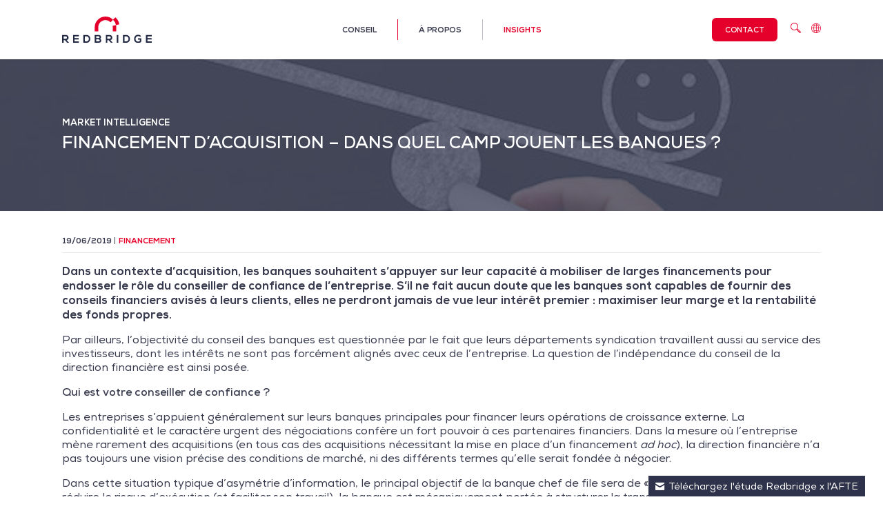

--- FILE ---
content_type: text/html; charset=UTF-8
request_url: https://www.redbridgedta.com/fr/market-intelligence/financement-dacquisition-dans-quel-camp-jouent-les-banques/
body_size: 15791
content:
<!doctype html>
<!--[if IE 9]>
<html class="ie" lang="fr-FR">
<![endif]-->
<!--[if !(IE 9)]><!-->
<html lang="fr-FR">
<!--<![endif]-->
<head>
<!-- Google Tag Manager -->
<script>(function(w,d,s,l,i){w[l]=w[l]||[];w[l].push({'gtm.start':
new Date().getTime(),event:'gtm.js'});var f=d.getElementsByTagName(s)[0],
j=d.createElement(s),dl=l!='dataLayer'?'&l='+l:'';j.async=true;j.src=
'https://www.googletagmanager.com/gtm.js?id='+i+dl;f.parentNode.insertBefore(j,f);
})(window,document,'script','dataLayer','GTM-PNPD226');</script>
<!-- End Google Tag Manager -->
<meta charset="UTF-8">
<meta name="viewport" content="initial-scale=1,user-scalable=no,maximum-scale=1,width=device-width">
<meta name="format-detection" content="telephone=no">
<meta name="theme-color" content="#2f324b">
<title>Financement d’acquisition – Dans quel camp jouent les banques ? - Redbridge</title>
<link rel="profile" href="http://gmpg.org/xfn/11">
<link rel="pingback" href="">
<link rel="icon" type="image/png" href="https://www.redbridgedta.com/fr/wp-content/themes/redbridge-dta/images/favicon.png">
<!--[if lt IE 9]><script src="https://www.redbridgedta.com/fr/wp-content/themes/redbridge-dta/js/html5shiv.min.js"></script><![endif]-->
<meta name='robots' content='index, follow, max-image-preview:large, max-snippet:-1, max-video-preview:-1' />

	<!-- This site is optimized with the Yoast SEO plugin v26.6 - https://yoast.com/wordpress/plugins/seo/ -->
	<link rel="canonical" href="https://www.redbridgedta.com/fr/market-intelligence/financement-dacquisition-dans-quel-camp-jouent-les-banques/" />
	<meta property="og:locale" content="fr_FR" />
	<meta property="og:type" content="article" />
	<meta property="og:title" content="Financement d’acquisition – Dans quel camp jouent les banques ? - Redbridge" />
	<meta property="og:url" content="https://www.redbridgedta.com/fr/market-intelligence/financement-dacquisition-dans-quel-camp-jouent-les-banques/" />
	<meta property="og:site_name" content="Redbridge" />
	<meta property="article:published_time" content="2019-06-19T09:09:02+00:00" />
	<meta property="article:modified_time" content="2025-08-13T08:58:52+00:00" />
	<meta name="author" content="abaralon" />
	<meta name="twitter:card" content="summary_large_image" />
	<meta name="twitter:label1" content="Écrit par" />
	<meta name="twitter:data1" content="abaralon" />
	<script type="application/ld+json" class="yoast-schema-graph">{"@context":"https://schema.org","@graph":[{"@type":"WebPage","@id":"https://www.redbridgedta.com/fr/market-intelligence/financement-dacquisition-dans-quel-camp-jouent-les-banques/","url":"https://www.redbridgedta.com/fr/market-intelligence/financement-dacquisition-dans-quel-camp-jouent-les-banques/","name":"Financement d’acquisition – Dans quel camp jouent les banques ? - Redbridge","isPartOf":{"@id":"https://www.redbridgedta.com/fr/#website"},"datePublished":"2019-06-19T09:09:02+00:00","dateModified":"2025-08-13T08:58:52+00:00","author":{"@id":"https://www.redbridgedta.com/fr/#/schema/person/d6add5be4d82963eceee4ffd24be27dd"},"breadcrumb":{"@id":"https://www.redbridgedta.com/fr/market-intelligence/financement-dacquisition-dans-quel-camp-jouent-les-banques/#breadcrumb"},"inLanguage":"fr-FR","potentialAction":[{"@type":"ReadAction","target":["https://www.redbridgedta.com/fr/market-intelligence/financement-dacquisition-dans-quel-camp-jouent-les-banques/"]}]},{"@type":"BreadcrumbList","@id":"https://www.redbridgedta.com/fr/market-intelligence/financement-dacquisition-dans-quel-camp-jouent-les-banques/#breadcrumb","itemListElement":[{"@type":"ListItem","position":1,"name":"Accueil","item":"https://www.redbridgedta.com/fr/"},{"@type":"ListItem","position":2,"name":"Market Intelligence","item":"https://www.redbridgedta.com/fr/market-intelligence/"},{"@type":"ListItem","position":3,"name":"Financement d’acquisition – Dans quel camp jouent les banques ?"}]},{"@type":"WebSite","@id":"https://www.redbridgedta.com/fr/#website","url":"https://www.redbridgedta.com/fr/","name":"Redbridge","description":"Debt &amp; Treasury Advisory","potentialAction":[{"@type":"SearchAction","target":{"@type":"EntryPoint","urlTemplate":"https://www.redbridgedta.com/fr/?s={search_term_string}"},"query-input":{"@type":"PropertyValueSpecification","valueRequired":true,"valueName":"search_term_string"}}],"inLanguage":"fr-FR"},{"@type":"Person","@id":"https://www.redbridgedta.com/fr/#/schema/person/d6add5be4d82963eceee4ffd24be27dd","name":"abaralon","url":"https://www.redbridgedta.com/fr"}]}</script>
	<!-- / Yoast SEO plugin. -->


<link rel='dns-prefetch' href='//cdn.jsdelivr.net' />
<link rel='dns-prefetch' href='//cdn.rawgit.com' />
<link rel='dns-prefetch' href='//cdnjs.cloudflare.com' />
<link rel='dns-prefetch' href='//vjs.zencdn.net' />
<link rel='dns-prefetch' href='//ajax.googleapis.com' />
<style id='wp-img-auto-sizes-contain-inline-css' type='text/css'>
img:is([sizes=auto i],[sizes^="auto," i]){contain-intrinsic-size:3000px 1500px}
/*# sourceURL=wp-img-auto-sizes-contain-inline-css */
</style>
<link data-minify="1" rel='stylesheet' id='formidable-css' href='https://www.redbridgedta.com/fr/wp-content/cache/min/2/fr/wp-content/plugins/formidable/css/formidableforms2.css?ver=1766144653' type='text/css' media='all' />
<style id='wp-block-library-inline-css' type='text/css'>
:root{--wp-block-synced-color:#7a00df;--wp-block-synced-color--rgb:122,0,223;--wp-bound-block-color:var(--wp-block-synced-color);--wp-editor-canvas-background:#ddd;--wp-admin-theme-color:#007cba;--wp-admin-theme-color--rgb:0,124,186;--wp-admin-theme-color-darker-10:#006ba1;--wp-admin-theme-color-darker-10--rgb:0,107,160.5;--wp-admin-theme-color-darker-20:#005a87;--wp-admin-theme-color-darker-20--rgb:0,90,135;--wp-admin-border-width-focus:2px}@media (min-resolution:192dpi){:root{--wp-admin-border-width-focus:1.5px}}.wp-element-button{cursor:pointer}:root .has-very-light-gray-background-color{background-color:#eee}:root .has-very-dark-gray-background-color{background-color:#313131}:root .has-very-light-gray-color{color:#eee}:root .has-very-dark-gray-color{color:#313131}:root .has-vivid-green-cyan-to-vivid-cyan-blue-gradient-background{background:linear-gradient(135deg,#00d084,#0693e3)}:root .has-purple-crush-gradient-background{background:linear-gradient(135deg,#34e2e4,#4721fb 50%,#ab1dfe)}:root .has-hazy-dawn-gradient-background{background:linear-gradient(135deg,#faaca8,#dad0ec)}:root .has-subdued-olive-gradient-background{background:linear-gradient(135deg,#fafae1,#67a671)}:root .has-atomic-cream-gradient-background{background:linear-gradient(135deg,#fdd79a,#004a59)}:root .has-nightshade-gradient-background{background:linear-gradient(135deg,#330968,#31cdcf)}:root .has-midnight-gradient-background{background:linear-gradient(135deg,#020381,#2874fc)}:root{--wp--preset--font-size--normal:16px;--wp--preset--font-size--huge:42px}.has-regular-font-size{font-size:1em}.has-larger-font-size{font-size:2.625em}.has-normal-font-size{font-size:var(--wp--preset--font-size--normal)}.has-huge-font-size{font-size:var(--wp--preset--font-size--huge)}.has-text-align-center{text-align:center}.has-text-align-left{text-align:left}.has-text-align-right{text-align:right}.has-fit-text{white-space:nowrap!important}#end-resizable-editor-section{display:none}.aligncenter{clear:both}.items-justified-left{justify-content:flex-start}.items-justified-center{justify-content:center}.items-justified-right{justify-content:flex-end}.items-justified-space-between{justify-content:space-between}.screen-reader-text{border:0;clip-path:inset(50%);height:1px;margin:-1px;overflow:hidden;padding:0;position:absolute;width:1px;word-wrap:normal!important}.screen-reader-text:focus{background-color:#ddd;clip-path:none;color:#444;display:block;font-size:1em;height:auto;left:5px;line-height:normal;padding:15px 23px 14px;text-decoration:none;top:5px;width:auto;z-index:100000}html :where(.has-border-color){border-style:solid}html :where([style*=border-top-color]){border-top-style:solid}html :where([style*=border-right-color]){border-right-style:solid}html :where([style*=border-bottom-color]){border-bottom-style:solid}html :where([style*=border-left-color]){border-left-style:solid}html :where([style*=border-width]){border-style:solid}html :where([style*=border-top-width]){border-top-style:solid}html :where([style*=border-right-width]){border-right-style:solid}html :where([style*=border-bottom-width]){border-bottom-style:solid}html :where([style*=border-left-width]){border-left-style:solid}html :where(img[class*=wp-image-]){height:auto;max-width:100%}:where(figure){margin:0 0 1em}html :where(.is-position-sticky){--wp-admin--admin-bar--position-offset:var(--wp-admin--admin-bar--height,0px)}@media screen and (max-width:600px){html :where(.is-position-sticky){--wp-admin--admin-bar--position-offset:0px}}

/*# sourceURL=wp-block-library-inline-css */
</style><style id='global-styles-inline-css' type='text/css'>
:root{--wp--preset--aspect-ratio--square: 1;--wp--preset--aspect-ratio--4-3: 4/3;--wp--preset--aspect-ratio--3-4: 3/4;--wp--preset--aspect-ratio--3-2: 3/2;--wp--preset--aspect-ratio--2-3: 2/3;--wp--preset--aspect-ratio--16-9: 16/9;--wp--preset--aspect-ratio--9-16: 9/16;--wp--preset--color--black: #000000;--wp--preset--color--cyan-bluish-gray: #abb8c3;--wp--preset--color--white: #ffffff;--wp--preset--color--pale-pink: #f78da7;--wp--preset--color--vivid-red: #cf2e2e;--wp--preset--color--luminous-vivid-orange: #ff6900;--wp--preset--color--luminous-vivid-amber: #fcb900;--wp--preset--color--light-green-cyan: #7bdcb5;--wp--preset--color--vivid-green-cyan: #00d084;--wp--preset--color--pale-cyan-blue: #8ed1fc;--wp--preset--color--vivid-cyan-blue: #0693e3;--wp--preset--color--vivid-purple: #9b51e0;--wp--preset--gradient--vivid-cyan-blue-to-vivid-purple: linear-gradient(135deg,rgb(6,147,227) 0%,rgb(155,81,224) 100%);--wp--preset--gradient--light-green-cyan-to-vivid-green-cyan: linear-gradient(135deg,rgb(122,220,180) 0%,rgb(0,208,130) 100%);--wp--preset--gradient--luminous-vivid-amber-to-luminous-vivid-orange: linear-gradient(135deg,rgb(252,185,0) 0%,rgb(255,105,0) 100%);--wp--preset--gradient--luminous-vivid-orange-to-vivid-red: linear-gradient(135deg,rgb(255,105,0) 0%,rgb(207,46,46) 100%);--wp--preset--gradient--very-light-gray-to-cyan-bluish-gray: linear-gradient(135deg,rgb(238,238,238) 0%,rgb(169,184,195) 100%);--wp--preset--gradient--cool-to-warm-spectrum: linear-gradient(135deg,rgb(74,234,220) 0%,rgb(151,120,209) 20%,rgb(207,42,186) 40%,rgb(238,44,130) 60%,rgb(251,105,98) 80%,rgb(254,248,76) 100%);--wp--preset--gradient--blush-light-purple: linear-gradient(135deg,rgb(255,206,236) 0%,rgb(152,150,240) 100%);--wp--preset--gradient--blush-bordeaux: linear-gradient(135deg,rgb(254,205,165) 0%,rgb(254,45,45) 50%,rgb(107,0,62) 100%);--wp--preset--gradient--luminous-dusk: linear-gradient(135deg,rgb(255,203,112) 0%,rgb(199,81,192) 50%,rgb(65,88,208) 100%);--wp--preset--gradient--pale-ocean: linear-gradient(135deg,rgb(255,245,203) 0%,rgb(182,227,212) 50%,rgb(51,167,181) 100%);--wp--preset--gradient--electric-grass: linear-gradient(135deg,rgb(202,248,128) 0%,rgb(113,206,126) 100%);--wp--preset--gradient--midnight: linear-gradient(135deg,rgb(2,3,129) 0%,rgb(40,116,252) 100%);--wp--preset--font-size--small: 13px;--wp--preset--font-size--medium: 20px;--wp--preset--font-size--large: 36px;--wp--preset--font-size--x-large: 42px;--wp--preset--spacing--20: 0.44rem;--wp--preset--spacing--30: 0.67rem;--wp--preset--spacing--40: 1rem;--wp--preset--spacing--50: 1.5rem;--wp--preset--spacing--60: 2.25rem;--wp--preset--spacing--70: 3.38rem;--wp--preset--spacing--80: 5.06rem;--wp--preset--shadow--natural: 6px 6px 9px rgba(0, 0, 0, 0.2);--wp--preset--shadow--deep: 12px 12px 50px rgba(0, 0, 0, 0.4);--wp--preset--shadow--sharp: 6px 6px 0px rgba(0, 0, 0, 0.2);--wp--preset--shadow--outlined: 6px 6px 0px -3px rgb(255, 255, 255), 6px 6px rgb(0, 0, 0);--wp--preset--shadow--crisp: 6px 6px 0px rgb(0, 0, 0);}:where(.is-layout-flex){gap: 0.5em;}:where(.is-layout-grid){gap: 0.5em;}body .is-layout-flex{display: flex;}.is-layout-flex{flex-wrap: wrap;align-items: center;}.is-layout-flex > :is(*, div){margin: 0;}body .is-layout-grid{display: grid;}.is-layout-grid > :is(*, div){margin: 0;}:where(.wp-block-columns.is-layout-flex){gap: 2em;}:where(.wp-block-columns.is-layout-grid){gap: 2em;}:where(.wp-block-post-template.is-layout-flex){gap: 1.25em;}:where(.wp-block-post-template.is-layout-grid){gap: 1.25em;}.has-black-color{color: var(--wp--preset--color--black) !important;}.has-cyan-bluish-gray-color{color: var(--wp--preset--color--cyan-bluish-gray) !important;}.has-white-color{color: var(--wp--preset--color--white) !important;}.has-pale-pink-color{color: var(--wp--preset--color--pale-pink) !important;}.has-vivid-red-color{color: var(--wp--preset--color--vivid-red) !important;}.has-luminous-vivid-orange-color{color: var(--wp--preset--color--luminous-vivid-orange) !important;}.has-luminous-vivid-amber-color{color: var(--wp--preset--color--luminous-vivid-amber) !important;}.has-light-green-cyan-color{color: var(--wp--preset--color--light-green-cyan) !important;}.has-vivid-green-cyan-color{color: var(--wp--preset--color--vivid-green-cyan) !important;}.has-pale-cyan-blue-color{color: var(--wp--preset--color--pale-cyan-blue) !important;}.has-vivid-cyan-blue-color{color: var(--wp--preset--color--vivid-cyan-blue) !important;}.has-vivid-purple-color{color: var(--wp--preset--color--vivid-purple) !important;}.has-black-background-color{background-color: var(--wp--preset--color--black) !important;}.has-cyan-bluish-gray-background-color{background-color: var(--wp--preset--color--cyan-bluish-gray) !important;}.has-white-background-color{background-color: var(--wp--preset--color--white) !important;}.has-pale-pink-background-color{background-color: var(--wp--preset--color--pale-pink) !important;}.has-vivid-red-background-color{background-color: var(--wp--preset--color--vivid-red) !important;}.has-luminous-vivid-orange-background-color{background-color: var(--wp--preset--color--luminous-vivid-orange) !important;}.has-luminous-vivid-amber-background-color{background-color: var(--wp--preset--color--luminous-vivid-amber) !important;}.has-light-green-cyan-background-color{background-color: var(--wp--preset--color--light-green-cyan) !important;}.has-vivid-green-cyan-background-color{background-color: var(--wp--preset--color--vivid-green-cyan) !important;}.has-pale-cyan-blue-background-color{background-color: var(--wp--preset--color--pale-cyan-blue) !important;}.has-vivid-cyan-blue-background-color{background-color: var(--wp--preset--color--vivid-cyan-blue) !important;}.has-vivid-purple-background-color{background-color: var(--wp--preset--color--vivid-purple) !important;}.has-black-border-color{border-color: var(--wp--preset--color--black) !important;}.has-cyan-bluish-gray-border-color{border-color: var(--wp--preset--color--cyan-bluish-gray) !important;}.has-white-border-color{border-color: var(--wp--preset--color--white) !important;}.has-pale-pink-border-color{border-color: var(--wp--preset--color--pale-pink) !important;}.has-vivid-red-border-color{border-color: var(--wp--preset--color--vivid-red) !important;}.has-luminous-vivid-orange-border-color{border-color: var(--wp--preset--color--luminous-vivid-orange) !important;}.has-luminous-vivid-amber-border-color{border-color: var(--wp--preset--color--luminous-vivid-amber) !important;}.has-light-green-cyan-border-color{border-color: var(--wp--preset--color--light-green-cyan) !important;}.has-vivid-green-cyan-border-color{border-color: var(--wp--preset--color--vivid-green-cyan) !important;}.has-pale-cyan-blue-border-color{border-color: var(--wp--preset--color--pale-cyan-blue) !important;}.has-vivid-cyan-blue-border-color{border-color: var(--wp--preset--color--vivid-cyan-blue) !important;}.has-vivid-purple-border-color{border-color: var(--wp--preset--color--vivid-purple) !important;}.has-vivid-cyan-blue-to-vivid-purple-gradient-background{background: var(--wp--preset--gradient--vivid-cyan-blue-to-vivid-purple) !important;}.has-light-green-cyan-to-vivid-green-cyan-gradient-background{background: var(--wp--preset--gradient--light-green-cyan-to-vivid-green-cyan) !important;}.has-luminous-vivid-amber-to-luminous-vivid-orange-gradient-background{background: var(--wp--preset--gradient--luminous-vivid-amber-to-luminous-vivid-orange) !important;}.has-luminous-vivid-orange-to-vivid-red-gradient-background{background: var(--wp--preset--gradient--luminous-vivid-orange-to-vivid-red) !important;}.has-very-light-gray-to-cyan-bluish-gray-gradient-background{background: var(--wp--preset--gradient--very-light-gray-to-cyan-bluish-gray) !important;}.has-cool-to-warm-spectrum-gradient-background{background: var(--wp--preset--gradient--cool-to-warm-spectrum) !important;}.has-blush-light-purple-gradient-background{background: var(--wp--preset--gradient--blush-light-purple) !important;}.has-blush-bordeaux-gradient-background{background: var(--wp--preset--gradient--blush-bordeaux) !important;}.has-luminous-dusk-gradient-background{background: var(--wp--preset--gradient--luminous-dusk) !important;}.has-pale-ocean-gradient-background{background: var(--wp--preset--gradient--pale-ocean) !important;}.has-electric-grass-gradient-background{background: var(--wp--preset--gradient--electric-grass) !important;}.has-midnight-gradient-background{background: var(--wp--preset--gradient--midnight) !important;}.has-small-font-size{font-size: var(--wp--preset--font-size--small) !important;}.has-medium-font-size{font-size: var(--wp--preset--font-size--medium) !important;}.has-large-font-size{font-size: var(--wp--preset--font-size--large) !important;}.has-x-large-font-size{font-size: var(--wp--preset--font-size--x-large) !important;}
/*# sourceURL=global-styles-inline-css */
</style>

<style id='classic-theme-styles-inline-css' type='text/css'>
/*! This file is auto-generated */
.wp-block-button__link{color:#fff;background-color:#32373c;border-radius:9999px;box-shadow:none;text-decoration:none;padding:calc(.667em + 2px) calc(1.333em + 2px);font-size:1.125em}.wp-block-file__button{background:#32373c;color:#fff;text-decoration:none}
/*# sourceURL=/wp-includes/css/classic-themes.min.css */
</style>
<link data-minify="1" rel='stylesheet' id='theme-css' href='https://www.redbridgedta.com/fr/wp-content/cache/min/2/fr/wp-content/themes/redbridge-dta/style.css?ver=1766144653' type='text/css' media='all' />
<script type="text/javascript" src="https://www.redbridgedta.com/fr/wp-content/plugins/wp-retina-2x/app/picturefill.min.js?ver=1766142585" id="wr2x-picturefill-js-js"></script>
<script data-minify="1" type="text/javascript" src="https://www.redbridgedta.com/fr/wp-content/cache/min/2/ajax/libs/jquery/3.7.1/jquery.min.js?ver=1766144653" id="jquery-js"></script>
<link rel="alternate" href="https://www.redbridgedta.com/fr/market-intelligence/financement-dacquisition-dans-quel-camp-jouent-les-banques/" hreflang="x-default" />
<script>document.documentElement.className += " js";</script>
		<style type="text/css" id="wp-custom-css">
			/* Rounded button radius */
.btn {
    border-radius: 6px !important;
}
.header-right .contact-menu a {
    border-radius: 6px !important;
}
.more.like-more, .more a {
    border-radius: 6px !important;
}
/* Red contact button */
.header-right .contact-menu a { 
    background-color: #e4002b !important;
    border: 1px solid rgba(0, 0, 0, 0); !important;
}
.header-right .contact-menu a:hover { 
    color: #e4002b !important;
    border-color: #e4002b !important;
    background-color: #fff !important;
}
/* contact button for mobile */
.primary-menu .menu-item-btn a { 
    background-color: #e4002b !important;
    border: 1px solid rgba(0, 0, 0, 0); !important;
    border-radius: 6px !important;
    }
.primary-menu .menu-item-btn a:hover { 
    color: #e4002b !important;
    border-color: #e4002b !important;
    background-color: #fff !important;
}
/* Footer button hover color */
.main-footer .footer-top .btn:hover { 
    color: #e4002b !important;
    border-color: #e4002b !important;
    background-color: #fff !important;
}		</style>
		<meta name="generator" content="WP Rocket 3.20.2" data-wpr-features="wpr_minify_js wpr_minify_css wpr_preload_links wpr_desktop" /></head>
<body class="wp-singular post-template-default single single-post postid-2508 single-format-standard wp-theme-redbridge-dta">
	<!-- Google Tag Manager (noscript) -->
	<noscript><iframe src="https://www.googletagmanager.com/ns.html?id=GTM-PNPD226" height="0" width="0" style="display: none; visibility: hidden"></iframe></noscript>
	<!-- End Google Tag Manager (noscript) -->
	<header data-rocket-location-hash="752d6b46f5aa6b6963c88802791181c2" class="main-header" role="banner">
		<div data-rocket-location-hash="cc90b9b433417be7b72419eac303e516" class="header-top">
			<div data-rocket-location-hash="0322d710534c4d5fb4dc587b04b9c0b1" class="wrapper">
				<div class="main-logo">
					<a href="https://www.redbridgedta.com/fr/">
						<img src="https://www.redbridgedta.com/fr/wp-content/themes/redbridge-dta/images/logo/redbridge-dta.svg" alt="Redbridge">
					</a>
				</div>
				<nav role="navigation" class="primary-menu">
					<ul class="menu" data-depth="0"><li id="menu-item-6360" class="menu-item menu-item-type-custom menu-item-object-custom menu-item-has-children menu-item-6360"><a href="https://www.redbridgedta.com/fr/qui-sommes-nous/">Conseil</a>
<ul class="sub-menu"  data-depth="1">
	<li id="menu-item-3330" class="menu-item menu-item-type-post_type menu-item-object-page menu-item-has-children menu-item-3330"><a href="https://www.redbridgedta.com/fr/dette/">Financement</a>
	<ul class="sub-menu"  data-depth="2">
		<li id="menu-item-3172" class="menu-item menu-item-type-post_type menu-item-object-page menu-item-3172"><a href="https://www.redbridgedta.com/fr/dette/structure-optimale-de-financement/">Structure de financement</a></li>
		<li id="menu-item-3173" class="menu-item menu-item-type-post_type menu-item-object-page menu-item-3173"><a href="https://www.redbridgedta.com/fr/dette/conseil-en-notation-et-optimisation-du-profil-de-credit/">Notation &#8211; Profil de crédit</a></li>
		<li id="menu-item-3171" class="menu-item menu-item-type-post_type menu-item-object-page menu-item-3171"><a href="https://www.redbridgedta.com/fr/dette/pilotage-des-relations-bancaires/">Relation bancaire &#8211; Raroc</a></li>
		<li id="menu-item-6531" class="menu-item menu-item-type-post_type menu-item-object-page menu-item-6531"><a href="https://www.redbridgedta.com/fr/dette/financements-bancaires/">Financements bancaires</a></li>
		<li id="menu-item-6530" class="menu-item menu-item-type-post_type menu-item-object-page menu-item-6530"><a href="https://www.redbridgedta.com/fr/dette/financements-desintermedies/">Marchés de capitaux dette</a></li>
		<li id="menu-item-5294" class="menu-item menu-item-type-post_type menu-item-object-page menu-item-5294"><a href="https://www.redbridgedta.com/fr/dette/titrisation/">Titrisation</a></li>
		<li id="menu-item-4337" class="menu-item menu-item-type-post_type menu-item-object-page menu-item-4337"><a href="https://www.redbridgedta.com/fr/dette/affacturage/">Affacturage</a></li>
		<li id="menu-item-6427" class="menu-item menu-item-type-post_type menu-item-object-page menu-item-6427"><a href="https://www.redbridgedta.com/fr/dette/transition-energetique/">Transition énergétique</a></li>
	</ul>
</li>
	<li id="menu-item-3331" class="menu-item menu-item-type-post_type menu-item-object-page menu-item-has-children menu-item-3331"><a href="https://www.redbridgedta.com/fr/cash-management-tresorerie/">Cash Management</a>
	<ul class="sub-menu"  data-depth="2">
		<li id="menu-item-3164" class="menu-item menu-item-type-post_type menu-item-object-page menu-item-3164"><a href="https://www.redbridgedta.com/fr/cash-management-tresorerie/frais-et-services-bancaires/">Négociation des conditions de flux</a></li>
		<li id="menu-item-6476" class="menu-item menu-item-type-post_type menu-item-object-page menu-item-6476"><a href="https://www.redbridgedta.com/fr/commissions-de-change/">Optimisation des frais de change</a></li>
		<li id="menu-item-3182" class="menu-item menu-item-type-post_type menu-item-object-page menu-item-3182"><a href="https://www.redbridgedta.com/fr/cash-management-tresorerie/suivi-des-frais-bancaires/">Suivi des frais de cash management</a></li>
	</ul>
</li>
	<li id="menu-item-6504" class="menu-item menu-item-type-post_type menu-item-object-page menu-item-has-children menu-item-6504"><a href="https://www.redbridgedta.com/fr/fonction-tresorerie/">Organisation de la trésorerie</a>
	<ul class="sub-menu"  data-depth="2">
		<li id="menu-item-3174" class="menu-item menu-item-type-post_type menu-item-object-page menu-item-3174"><a href="https://www.redbridgedta.com/fr/cash-management-tresorerie/diagnostic-et-transformation/">Architecture de trésorerie</a></li>
		<li id="menu-item-3167" class="menu-item menu-item-type-post_type menu-item-object-page menu-item-3167"><a href="https://www.redbridgedta.com/fr/cash-management-tresorerie/systemes-de-tresorerie/">Sélection de TMS</a></li>
		<li id="menu-item-3169" class="menu-item menu-item-type-post_type menu-item-object-page menu-item-3169"><a href="https://www.redbridgedta.com/fr/cash-management-tresorerie/previsions-de-tresorerie/">Prévisions de trésorerie</a></li>
		<li id="menu-item-3166" class="menu-item menu-item-type-post_type menu-item-object-page menu-item-3166"><a href="https://www.redbridgedta.com/fr/cash-management-tresorerie/cash-pooling-centralisation-des-liquidites/">Cash pooling</a></li>
		<li id="menu-item-3168" class="menu-item menu-item-type-post_type menu-item-object-page menu-item-3168"><a href="https://www.redbridgedta.com/fr/cash-management-tresorerie/optimisation-du-bfr/">Optimisation du BFR</a></li>
	</ul>
</li>
	<li id="menu-item-7050" class="menu-item menu-item-type-post_type menu-item-object-page menu-item-has-children menu-item-7050"><a href="https://www.redbridgedta.com/fr/conseil-en-paiements/">Paiements</a>
	<ul class="sub-menu"  data-depth="2">
		<li id="menu-item-7045" class="menu-item menu-item-type-post_type menu-item-object-page menu-item-7045"><a href="https://www.redbridgedta.com/fr/conseil-en-paiements/">Conseil en paiements</a></li>
		<li id="menu-item-7049" class="menu-item menu-item-type-post_type menu-item-object-page menu-item-7049"><a href="https://www.redbridgedta.com/fr/conseil-en-paiements/cout-dacceptation/">Coûts d’acceptation</a></li>
		<li id="menu-item-7048" class="menu-item menu-item-type-post_type menu-item-object-page menu-item-7048"><a href="https://www.redbridgedta.com/fr/conseil-en-paiements/fraude-et-taux-dapprobation/">Fraude et taux d’approbation</a></li>
		<li id="menu-item-7047" class="menu-item menu-item-type-post_type menu-item-object-page menu-item-7047"><a href="https://www.redbridgedta.com/fr/conseil-en-paiements/architecture-de-paiement/">Architecture de paiement</a></li>
		<li id="menu-item-7046" class="menu-item menu-item-type-post_type menu-item-object-page menu-item-7046"><a href="https://www.redbridgedta.com/fr/conseil-en-paiements/analytics/">Analytics</a></li>
	</ul>
</li>
</ul>
</li>
<li id="menu-item-3154" class="menu-item-separator menu-item menu-item-type-post_type menu-item-object-page menu-item-has-children menu-item-3154"><a href="https://www.redbridgedta.com/fr/qui-sommes-nous/">À propos</a>
<ul class="sub-menu"  data-depth="1">
	<li id="menu-item-6550" class="menu-item menu-item-type-custom menu-item-object-custom menu-item-has-children menu-item-6550"><a href="#">Qui nous sommes</a>
	<ul class="sub-menu"  data-depth="2">
		<li id="menu-item-5413" class="menu-item menu-item-type-custom menu-item-object-custom menu-item-5413"><a href="https://www.redbridgedta.com/fr/qui-sommes-nous/">Redbridge</a></li>
		<li id="menu-item-5414" class="menu-item menu-item-type-custom menu-item-object-custom menu-item-5414"><a href="https://www.redbridgedta.com/fr/equipe/">Notre équipe</a></li>
	</ul>
</li>
	<li id="menu-item-6551" class="menu-item menu-item-type-custom menu-item-object-custom menu-item-has-children menu-item-6551"><a href="#">Carrière</a>
	<ul class="sub-menu"  data-depth="2">
		<li id="menu-item-7186" class="menu-item menu-item-type-post_type menu-item-object-page menu-item-7186"><a href="https://www.redbridgedta.com/fr/espace-carrieres/">Espace carrières</a></li>
	</ul>
</li>
</ul>
</li>
<li id="menu-item-3153" class="menu-item menu-item-type-post_type menu-item-object-page current_page_parent menu-item-has-children menu-item-3153"><a href="https://www.redbridgedta.com/fr/market-intelligence/">Insights</a>
<ul class="sub-menu"  data-depth="1">
	<li id="menu-item-5763" class="menu-item menu-item-type-post_type menu-item-object-page current_page_parent menu-item-has-children menu-item-5763"><a href="https://www.redbridgedta.com/fr/market-intelligence/">Blog</a>
	<ul class="sub-menu"  data-depth="2">
		<li id="menu-item-6282" class="menu-item menu-item-type-post_type menu-item-object-page current_page_parent menu-item-6282"><a href="https://www.redbridgedta.com/fr/market-intelligence/">Market Intelligence</a></li>
	</ul>
</li>
	<li id="menu-item-6283" class="menu-item menu-item-type-post_type menu-item-object-page menu-item-has-children menu-item-6283"><a href="https://www.redbridgedta.com/fr/clients/">Cas clients</a>
	<ul class="sub-menu"  data-depth="2">
		<li id="menu-item-5764" class="menu-item menu-item-type-custom menu-item-object-custom menu-item-5764"><a href="https://www.redbridgedta.com/fr/missions/">Missions</a></li>
	</ul>
</li>
</ul>
</li>
</ul>				</nav>
				<div class="header-right">
					<div class="mobile-menu"><span></span></div>
					<nav role="navigation" class="contact-menu">
						<ul>
							<li><a href="https://www.redbridgedta.com/fr/contact3/">Contact</a></li>
						</ul>
					</nav>
					<div class="header-tools">
						<div class="search-box">
							<form class="search-form" role="search" method="get" action="https://www.redbridgedta.com/fr/">
	<input class="search-field" type="search" placeholder="Rechercher..." value="" name="s">
	<button type="submit" class="search-submit"><span class="rb-icon icon-search"></span></button>
</form>						</div><div class="choose-country">
							<a href="#choose-your-country"><span class="rb-icon icon-globe"></span></a>
						</div>
					</div>
				</div>
			</div>
		</div>
	</header>
	<main data-rocket-location-hash="016c3bf74637f00508f34b0c76814a15" role="main">
					<header data-rocket-location-hash="cb3d6590482bb379e6d0ca7241c57390" class="banner" style="background-image: url(https://www.redbridgedta.com/fr/wp-content/uploads/sites/2/2019/06/conseil-de-confiance-e1560935298765.jpg);">
	<div data-rocket-location-hash="1fb6feb7187960ee97019e6604a9d559" class="wrapper">
		<div class="row">
			<div class="cell">
									<h2 class="small-title">Market Intelligence</h2>
					<h1 class="main-title">Financement d’acquisition – Dans quel camp jouent les banques ?</h1>
							</div>
		</div>
	</div>
	<div class="color-layer" ></div>
</header>
			<section data-rocket-location-hash="11c6d9aa0481c062b268e4e044bf4e74" class="main-content">
				<div data-rocket-location-hash="1141456e3a14e1d6abc08bbcf501c846" class="wrapper">
					<div class="post-informations">
						<div class="date"><time datetime="2019-06-19T11:09:02+02:00" pubdate>19/06/2019</time></div>
						<div class="category"><a href="https://www.redbridgedta.com/fr/market-intelligence/categorie/financement/">Financement</a></div>
					</div>
							<p class="exerpt">
			Dans un contexte d’acquisition, les banques souhaitent s’appuyer sur leur capacité à mobiliser de larges financements pour endosser le rôle du conseiller de confiance de l’entreprise. S’il ne fait aucun doute que les banques sont capables de fournir des conseils financiers avisés à leurs clients, elles ne perdront jamais de vue leur intérêt premier : maximiser leur marge et la rentabilité des fonds propres.
		</p>
						<div class="page-builder">
				<div class="module wysiwyg-content">
				<div class="grid">
					<div class="one-full">
						<p class="p1"><span class="s1">Par ailleurs, l’objectivité du conseil des banques est questionnée par le fait que leurs départements syndication travaillent aussi au service des investisseurs, dont les intérêts ne sont pas forcément alignés avec ceux de l’entreprise. La question de l’indépendance du conseil de la direction financière est ainsi posée.</span></p>
<p class="p1"><span class="s1"><b>Qui est votre conseiller de confiance ?</b></span></p>
<p class="p1"><span class="s1">Les entreprises s’appuient généralement sur leurs banques principales pour financer leurs opérations de croissance externe. La confidentialité et le caractère urgent des négociations confère un fort pouvoir à ces partenaires financiers. Dans la mesure où l’entreprise mène rarement des acquisitions (en tous cas des acquisitions nécessitant la mise en place d’un financement <i>ad hoc</i>), la direction financière n’a pas toujours une vision précise des conditions de marché, ni des différents termes qu’elle serait fondée à négocier. </span></p>
<p class="p1"><span class="s1">Dans cette situation typique d’asymétrie d’information, le principal objectif de la banque chef de file sera de « sécuriser la transaction ». Pour réduire le risque d’exécution (et faciliter son travail), la banque est mécaniquement portée à structurer la transaction au prix le plus large et aux conditions les plus restrictives. Les entreprises qui se satisfont du placement rapide de leur dette ont-elles conscience qu’elles paient plus que nécessaire dans cette opération, y compris sur les frais de conseil, et disposent d’une moindre flexibilité, de nature à entraver potentiellement leur développement futur ? </span></p>
<p class="p1"><span class="s1">Le processus de syndication orchestré par les chefs de file peut également déséquilibrer la rentabilité de la relation de certains partenaires bancaires de l’entreprise, créant à terme un souci d’allocation du side business pour la direction financière. Il est indispensable d’identifier ces déséquilibres en amont, puis de négocier avec ses partenaires de financement les meilleurs termes et conditions, ainsi que des frais réduits, avec l’aide d’un conseil indépendant.</span></p>
<p class="p1"><span class="s1"><b>Positionnement des nouveaux besoins de financement dans la structure de dette</b></span></p>
<p class="p1"><span class="s1">L’équipe conseil en dette de Redbridge a pour habitude d’examiner attentivement les contrats préparés par les banques, d’analyser les conditions et d’émettre des recommandations. Notre connaissance approfondie des conditions de marché et notre compréhension de la dynamique de négociation nous positionne en partenaire idéal pour mettre en place un financement d’acquisition comme une facilité de crédit. Notre approche consiste à examiner les besoins de nos clients en matière de financement et à identifier rapidement les meilleurs termes et conditions qu’ils peuvent obtenir.</span></p>
<p class="p1"><span class="s1">Les banques délaissent souvent des termes qui pourraient réduire le coût de financement de leurs clients, comme recourir à des sources alternatives de financements par exemple. Egalement, elles ne prennent pas nécessairement en compte l’impact potentiellement négatif pour leurs clients de certains scénarios sans conséquence directe pour leur rentabilité. Par exemple, un abaissement du rating des obligations de l’entreprise par une agence est sans incidence pour le partenaire bancaire. </span></p>
<p class="p1"><span class="s1">En plus de s’intéresser à tous ces aspects de la documentation, Redbridge analyse la rentabilité ajustée du risque (RAROC) de chaque partenaire de financement, afin de veiller à ce que le nouveau prêt ne crée pas un déséquilibre significatif au sein du pool bancaire. Si la banque principale mérite d’être rémunérée pour le risque de souscription qu’elle endosse, cette rémunération doit rester juste pour chacune des parties. Quand les prêteurs s’arrachent le « papier », c’est que les chefs de files ont fait payer un prix trop élevé à leur client. Une bonne opération doit laisser une marge de manœuvre restreinte aux chefs de file. Le prix doit être serré et les termes suffisamment flexibles pour justifier les commissions de souscriptions versées par l’entreprise.</span></p>
<p class="p1"><span class="s1"><b>Gestion proactive des agences de notation</b></span></p>
<p class="p1"><span class="s1">De manière surprenante, la communication auprès des agences de notation est également une étape souvent négligée par la direction financière. Pour les transactions financées sur les marchés de dette publique, les notations financières sont pourtant un facteur important de la détermination du prix. Le calendrier et le contenu communiqué aux agences ont donc un impact significatif. Fournir régulièrement des éléments en amont sur la situation et la stratégie de l’entreprise permet de limiter les risques de voir les agences fonder leur opinion sur une analyse de la situation incomplète ou tronquée, en raison d’une masse d’informations trop importante à traiter lors de l’annonce d’une opération.</span></p>
					</div>
				</div>
			</div>
		</div>
					<footer>
						<div class="author">
														Auteurs :							<span class="author-name">
								Chris Gibson - David Evans							</span>
						</div>
						<ul class="social-share">
							<li class="facebook">
								<a href="#" data-url="https://www.redbridgedta.com/fr/market-intelligence/financement-dacquisition-dans-quel-camp-jouent-les-banques/" class="rb-icon icon-facebook icon-social"><span>Facebook</span></a>
							</li>
							<li class="twitter">
								<a href="https://twitter.com/intent/tweet?text=Financement%20d%E2%80%99acquisition%20%E2%80%93%20Dans%20quel%20camp%20jouent%20les%20banques%C2%A0%3F&url=https%3A%2F%2Fwww.redbridgedta.com%2Ffr%2Fmarket-intelligence%2Ffinancement-dacquisition-dans-quel-camp-jouent-les-banques%2F" class="rb-icon icon-twitter icon-social"><span>Twitter</span></a>
							</li>
							<li class="linkedin">
								<a href="https://www.linkedin.com/shareArticle?mini=true&url=https://www.redbridgedta.com/fr/market-intelligence/financement-dacquisition-dans-quel-camp-jouent-les-banques/&title=Financement+d%E2%80%99acquisition+%E2%80%93+Dans+quel+camp+jouent+les+banques%C2%A0%3F&summary=" onclick="popupCenter(this.href,'600','600');return false;" class="rb-icon icon-linkedin icon-social"><span>LinkedIn</span></a>
							</li>
							<li class="mail">
								<a href="mailto:?subject=Redbridge - Financement d’acquisition – Dans quel camp jouent les banques ?&body=Financement d’acquisition – Dans quel camp jouent les banques ?%0D%0Ahttps://www.redbridgedta.com/fr/market-intelligence/financement-dacquisition-dans-quel-camp-jouent-les-banques/" class="rb-icon icon-mail icon-social"><span>Email</span></a>
							</li>
						</ul>
					</footer>
				</div>
			</section>
			</main>
    <div data-rocket-location-hash="de15471e2b33d2ab0a0a41ac3f269ec8" class="breadcrumbs " typeof="BreadcrumbList" vocab="https://schema.org/">
        <div data-rocket-location-hash="81cf4983a7d0bb46ab614f7f05b0ac37" class="wrapper">
        	<!-- Breadcrumb NavXT 7.5.0 -->
<span property="itemListElement" typeof="ListItem"><a property="item" typeof="WebPage" title="Go to Redbridge." href="https://www.redbridgedta.com/fr" class="home"><span property="name">Redbridge</span></a><meta property="position" content="1"></span><span class="separator"> / </span><span property="itemListElement" typeof="ListItem"><a property="item" typeof="WebPage" title="Go to Market Intelligence." href="https://www.redbridgedta.com/fr/market-intelligence/" class="post-root post post-post"><span property="name">Market Intelligence</span></a><meta property="position" content="2"></span><span class="separator"> / </span><span property="itemListElement" typeof="ListItem"><a property="item" typeof="WebPage" title="Go to the Financement category archives." href="https://www.redbridgedta.com/fr/market-intelligence/categorie/financement/" class="taxonomy category"><span property="name">Financement</span></a><meta property="position" content="3"></span><span class="separator"> / </span><span property="itemListElement" typeof="ListItem"><span property="name">Financement d’acquisition – Dans quel camp jouent les banques ?</span><meta property="position" content="4"></span>    	</div>
    </div>
<footer data-rocket-location-hash="57f44251f242a5558141b0edeeb4a409" class="main-footer" role="contentinfo">
	<div data-rocket-location-hash="1b7c0fcec5fbe286be18eec1b3116f94" class="footer-top">
		<div data-rocket-location-hash="e047c604927e54f265abfac31788b729" class="wrapper">
			<nav class="footer-nav">
									<div class="footer-widget">
						<div class="menu-footer-1-container"><ul id="menu-footer-1" class="menu"><li id="menu-item-87" class="menu-item menu-item-type-post_type menu-item-object-page menu-item-87"><a href="https://www.redbridgedta.com/fr/qui-sommes-nous/">Qui sommes-nous ?</a></li>
<li id="menu-item-85" class="menu-item menu-item-type-post_type menu-item-object-page menu-item-85"><a href="https://www.redbridgedta.com/fr/equipe/">Équipe</a></li>
<li id="menu-item-83" class="menu-item menu-item-type-post_type menu-item-object-page menu-item-83"><a href="https://www.redbridgedta.com/fr/clients/">Clients</a></li>
<li id="menu-item-769" class="menu-item menu-item-type-post_type_archive menu-item-object-mission menu-item-769"><a href="https://www.redbridgedta.com/fr/missions/">Missions</a></li>
<li id="menu-item-1514" class="menu-item menu-item-type-post_type menu-item-object-page current_page_parent menu-item-1514"><a href="https://www.redbridgedta.com/fr/market-intelligence/">Publications</a></li>
<li id="menu-item-7185" class="menu-item menu-item-type-post_type menu-item-object-page menu-item-7185"><a href="https://www.redbridgedta.com/fr/espace-carrieres/">Espace carrières</a></li>
<li id="menu-item-7102" class="menu-item menu-item-type-post_type menu-item-object-page menu-item-7102"><a href="https://www.redbridgedta.com/fr/contact/">Contact</a></li>
</ul></div>					</div>
									<div class="footer-widget">
						<div class="menu-footer-2-container"><ul id="menu-footer-2" class="menu"><li id="menu-item-3340" class="menu-item menu-item-type-post_type menu-item-object-page menu-item-has-children menu-item-3340"><a href="https://www.redbridgedta.com/fr/dette/">Financements</a>
<ul class="sub-menu">
	<li id="menu-item-3343" class="menu-item menu-item-type-post_type menu-item-object-page menu-item-3343"><a href="https://www.redbridgedta.com/fr/dette/pilotage-des-relations-bancaires/">Pilotage des relations bancaires</a></li>
	<li id="menu-item-3344" class="menu-item menu-item-type-post_type menu-item-object-page menu-item-3344"><a href="https://www.redbridgedta.com/fr/dette/structure-optimale-de-financement/">Structure optimale de financement</a></li>
	<li id="menu-item-3341" class="menu-item menu-item-type-post_type menu-item-object-page menu-item-3341"><a href="https://www.redbridgedta.com/fr/dette/conseil-en-notation-et-optimisation-du-profil-de-credit/">Conseil en notation et optimisation du profil de crédit</a></li>
	<li id="menu-item-3342" class="menu-item menu-item-type-post_type menu-item-object-page menu-item-3342"><a href="https://www.redbridgedta.com/fr/dette/mise-en-place-de-financements/">Mise en place de financements</a></li>
</ul>
</li>
</ul></div>					</div>
									<div class="footer-widget">
						<div class="menu-footer-3-container"><ul id="menu-footer-3" class="menu"><li id="menu-item-3345" class="menu-item menu-item-type-post_type menu-item-object-page menu-item-has-children menu-item-3345"><a href="https://www.redbridgedta.com/fr/cash-management-tresorerie/">Cash Management et Trésorerie</a>
<ul class="sub-menu">
	<li id="menu-item-3348" class="menu-item menu-item-type-post_type menu-item-object-page menu-item-3348"><a href="https://www.redbridgedta.com/fr/cash-management-tresorerie/frais-et-services-bancaires/">Frais et services bancaires</a></li>
	<li id="menu-item-5613" class="menu-item menu-item-type-post_type menu-item-object-page menu-item-5613"><a href="https://www.redbridgedta.com/fr/cash-management-tresorerie/suivi-des-frais-bancaires/">Services de suivi et de reporting des frais bancaires</a></li>
	<li id="menu-item-3350" class="menu-item menu-item-type-post_type menu-item-object-page menu-item-3350"><a href="https://www.redbridgedta.com/fr/paiements/acquisition-monetique/">Monétique</a></li>
	<li id="menu-item-4593" class="menu-item menu-item-type-post_type menu-item-object-page menu-item-4593"><a href="https://www.redbridgedta.com/fr/paiements/conversion-et-gestion-de-la-fraude-e-commerce/">Conversion et gestion de la fraude e-commerce</a></li>
	<li id="menu-item-3346" class="menu-item menu-item-type-post_type menu-item-object-page menu-item-3346"><a href="https://www.redbridgedta.com/fr/cash-management-tresorerie/cash-pooling-centralisation-des-liquidites/">Cash Pooling – Centralisation des liquidités</a></li>
	<li id="menu-item-3347" class="menu-item menu-item-type-post_type menu-item-object-page menu-item-3347"><a href="https://www.redbridgedta.com/fr/cash-management-tresorerie/diagnostic-et-transformation/">Diagnostic &amp; Transformation</a></li>
	<li id="menu-item-3353" class="menu-item menu-item-type-post_type menu-item-object-page menu-item-3353"><a href="https://www.redbridgedta.com/fr/cash-management-tresorerie/systemes-de-tresorerie/">Systèmes de trésorerie</a></li>
	<li id="menu-item-3351" class="menu-item menu-item-type-post_type menu-item-object-page menu-item-3351"><a href="https://www.redbridgedta.com/fr/cash-management-tresorerie/optimisation-du-bfr/">Optimisation du BFR</a></li>
	<li id="menu-item-3352" class="menu-item menu-item-type-post_type menu-item-object-page menu-item-3352"><a href="https://www.redbridgedta.com/fr/cash-management-tresorerie/previsions-de-tresorerie/">Prévisions de trésorerie</a></li>
	<li id="menu-item-3349" class="menu-item menu-item-type-post_type menu-item-object-page menu-item-3349"><a href="https://www.redbridgedta.com/fr/cash-management-tresorerie/gestion-des-risques/">Gestion des risques</a></li>
</ul>
</li>
</ul></div>					</div>
									<div class="footer-widget">
						<div class="menu-footer-4-container"><ul id="menu-footer-4" class="menu"><li id="menu-item-7051" class="menu-item menu-item-type-post_type menu-item-object-page menu-item-has-children menu-item-7051"><a href="https://www.redbridgedta.com/fr/conseil-en-paiements/">Paiements</a>
<ul class="sub-menu">
	<li id="menu-item-7052" class="menu-item menu-item-type-post_type menu-item-object-page menu-item-7052"><a href="https://www.redbridgedta.com/fr/conseil-en-paiements/analytics/">Analytics</a></li>
	<li id="menu-item-7053" class="menu-item menu-item-type-post_type menu-item-object-page menu-item-7053"><a href="https://www.redbridgedta.com/fr/conseil-en-paiements/architecture-de-paiement/">Architecture de paiement</a></li>
	<li id="menu-item-7054" class="menu-item menu-item-type-post_type menu-item-object-page menu-item-7054"><a href="https://www.redbridgedta.com/fr/conseil-en-paiements/fraude-et-taux-dapprobation/">Fraude et taux d’approbation</a></li>
	<li id="menu-item-7055" class="menu-item menu-item-type-post_type menu-item-object-page menu-item-7055"><a href="https://www.redbridgedta.com/fr/conseil-en-paiements/cout-dacceptation/">Coûts d’acceptation</a></li>
</ul>
</li>
</ul></div>					</div>
								<div class="footer-widget">
					<div class="newsletter-form">
						<h4>L'étude Redbridge x l'AFTE</h4>
	                    <a href="#newsletter" class="btn open-newsletter">Téléchargez l'étude Redbridge x l'AFTE</a>
					</div>
	                <div id="newsletter" class="rb-popup newsletter-popup mfp-with-anim mfp-hide">
	                    <div data-rocket-location-hash="ae70e749c82adda6a3b44bf1e6e2bc9a" class="content">
	                        <h3>Comparez votre stratégie de trésorerie</h3>
	                        	                            <p>Téléchargez l'étude Redbridge x AFTE sur les dernières tendances en trésorerie<br />
</p>
	                        	                        <div class="iframe-wrapper">
	<iframe src="https://www2.redbridgedta.com/l/319001/2024-05-23/92ystk" width="100%" scrolling="no" frameborder="0"></iframe>
</div>
	                    </div>
	                </div>
				</div>
			</nav>
		</div>
	</div>
	</div>
	<div data-rocket-location-hash="9555fd70d4b23934173d59a6bdcbcc49" class="footer-bottom">
		<div data-rocket-location-hash="5b3e40d6b30e5cd3c0fb59fa7bc387f5" class="wrapper">
			<div class="copyright"><div class="rb-icon icon-redbridge"></div><span class="icon-text">© 2026 Redbridge</span></div>
			<nav class="footer-bottom-right">
                <ul id="menu-footer-menu" class="legal"><li id="menu-item-2032" class="menu-item menu-item-type-post_type menu-item-object-page menu-item-2032"><a href="https://www.redbridgedta.com/fr/mentions-legales/">Mentions légales</a></li>
<li id="menu-item-2067" class="menu-item menu-item-type-post_type menu-item-object-page menu-item-2067"><a href="https://www.redbridgedta.com/fr/politique-de-confidentialite-et-cookies/">Politique de confidentialité</a></li>
</ul>				<ul class="social">
																<li><a href="https://twitter.com/redbridgedta" target="_blank" class="rb-icon icon-twitter icon-social"><span>Twitter</span></a></li>
																<li><a href="https://www.linkedin.com/company/redbridge-debt-&-treasury-advisory/" target="_blank" class="rb-icon icon-linkedin icon-social"><span>LinkedIn</span></a></li>
									</ul>
			</nav>
		</div>
	</div>
</footer>
<div data-rocket-location-hash="7fa30a41c84627418e31cbf67b102478" class="btn-fixed">
    <a href="#newsletter" class="open-newsletter">
        <span class="rb-icon icon-mail"></span> <span class="icon-text">Téléchargez l'étude Redbridge x l'AFTE</span>
    </a>
</div>
<div data-rocket-location-hash="0ce62077f032ddd73c29a7b704b56b00" id="choose-your-country" class="rb-popup choose-country-popup mfp-with-anim mfp-hide">
	<div class="content">
		<h3>Select your location</h3>
		<div data-rocket-location-hash="ab0586b3ebd0d932694653b49d76bc98" class="country-choice">
			<ul>
				<li data-lang="GB">
					<a href="">Global (EN)</a>
				</li>
				<li data-lang="US">
					<a href="">United States (US)</a>
				</li>
				<li data-lang="FR">
					<a href="https://www.redbridgedta.com/fr/market-intelligence/financement-dacquisition-dans-quel-camp-jouent-les-banques/">France (FR)</a>
				</li>
			</ul>
		</div>
	</div>
</div>
<script>
	window.fbAsyncInit = function() {
		FB.init({
			appId: '636712913205145',
			autoLogAppEvents : true,
			xfbml: true,
			version: 'v2.9'
		});
		FB.AppEvents.logPageView();
	};

	(function(d, s, id){
		var js, fjs = d.getElementsByTagName(s)[0];
		if (d.getElementById(id)) {return;}
		js = d.createElement(s); js.id = id;
		js.src = "//connect.facebook.net/fr_FR/sdk.js";
		fjs.parentNode.insertBefore(js, fjs);
	}(document, 'script', 'facebook-jssdk'));
</script>
<script>
	window.twttr = (function(d, s, id) {
		var js, fjs = d.getElementsByTagName(s)[0],
			t = window.twttr || {};
		if (d.getElementById(id)) return t;
		js = d.createElement(s);
		js.id = id;
		js.src = "https://platform.twitter.com/widgets.js";
		fjs.parentNode.insertBefore(js, fjs);
	
		t._e = [];
		t.ready = function(f) {
			t._e.push(f);
		};
		return t;
	}(document, "script", "twitter-wjs"));
</script>
<script type="text/javascript">
	function popupCenter(url, w, h) {
		var dualScreenLeft = window.screenLeft != undefined ? window.screenLeft : screen.left;
		var dualScreenTop = window.screenTop != undefined ? window.screenTop : screen.top;
		
		width = window.innerWidth ? window.innerWidth : document.documentElement.clientWidth ? document.documentElement.clientWidth : screen.width;
		height = window.innerHeight ? window.innerHeight : document.documentElement.clientHeight ? document.documentElement.clientHeight : screen.height;
		
		var left = ((width / 2) - (w / 2)) + dualScreenLeft;
		var top = ((height / 2) - (h / 2)) + dualScreenTop;
		var newWindow = window.open(url, '', 'menubar=no,toolbar=no,resizable=yes,scrollbars=yes,width=' + w + ',height=' + h + ',top=' + top + ',left=' + left);
		
		if (window.focus) {
			newWindow.focus();
		}
	}
</script><script type="speculationrules">
{"prefetch":[{"source":"document","where":{"and":[{"href_matches":"/fr/*"},{"not":{"href_matches":["/fr/wp-*.php","/fr/wp-admin/*","/fr/wp-content/uploads/sites/2/*","/fr/wp-content/*","/fr/wp-content/plugins/*","/fr/wp-content/themes/redbridge-dta/*","/fr/*\\?(.+)"]}},{"not":{"selector_matches":"a[rel~=\"nofollow\"]"}},{"not":{"selector_matches":".no-prefetch, .no-prefetch a"}}]},"eagerness":"conservative"}]}
</script>
<script type="text/javascript" id="rocket-browser-checker-js-after">
/* <![CDATA[ */
"use strict";var _createClass=function(){function defineProperties(target,props){for(var i=0;i<props.length;i++){var descriptor=props[i];descriptor.enumerable=descriptor.enumerable||!1,descriptor.configurable=!0,"value"in descriptor&&(descriptor.writable=!0),Object.defineProperty(target,descriptor.key,descriptor)}}return function(Constructor,protoProps,staticProps){return protoProps&&defineProperties(Constructor.prototype,protoProps),staticProps&&defineProperties(Constructor,staticProps),Constructor}}();function _classCallCheck(instance,Constructor){if(!(instance instanceof Constructor))throw new TypeError("Cannot call a class as a function")}var RocketBrowserCompatibilityChecker=function(){function RocketBrowserCompatibilityChecker(options){_classCallCheck(this,RocketBrowserCompatibilityChecker),this.passiveSupported=!1,this._checkPassiveOption(this),this.options=!!this.passiveSupported&&options}return _createClass(RocketBrowserCompatibilityChecker,[{key:"_checkPassiveOption",value:function(self){try{var options={get passive(){return!(self.passiveSupported=!0)}};window.addEventListener("test",null,options),window.removeEventListener("test",null,options)}catch(err){self.passiveSupported=!1}}},{key:"initRequestIdleCallback",value:function(){!1 in window&&(window.requestIdleCallback=function(cb){var start=Date.now();return setTimeout(function(){cb({didTimeout:!1,timeRemaining:function(){return Math.max(0,50-(Date.now()-start))}})},1)}),!1 in window&&(window.cancelIdleCallback=function(id){return clearTimeout(id)})}},{key:"isDataSaverModeOn",value:function(){return"connection"in navigator&&!0===navigator.connection.saveData}},{key:"supportsLinkPrefetch",value:function(){var elem=document.createElement("link");return elem.relList&&elem.relList.supports&&elem.relList.supports("prefetch")&&window.IntersectionObserver&&"isIntersecting"in IntersectionObserverEntry.prototype}},{key:"isSlowConnection",value:function(){return"connection"in navigator&&"effectiveType"in navigator.connection&&("2g"===navigator.connection.effectiveType||"slow-2g"===navigator.connection.effectiveType)}}]),RocketBrowserCompatibilityChecker}();
//# sourceURL=rocket-browser-checker-js-after
/* ]]> */
</script>
<script type="text/javascript" id="rocket-preload-links-js-extra">
/* <![CDATA[ */
var RocketPreloadLinksConfig = {"excludeUris":"/fr/carrieres/|/(?:.+/)?feed(?:/(?:.+/?)?)?$|/(?:.+/)?embed/|http://(/%5B/%5D+)?/(index.php/)?(.*)wp-json(/.*|$)|/refer/|/go/|/recommend/|/recommends/","usesTrailingSlash":"1","imageExt":"jpg|jpeg|gif|png|tiff|bmp|webp|avif|pdf|doc|docx|xls|xlsx|php","fileExt":"jpg|jpeg|gif|png|tiff|bmp|webp|avif|pdf|doc|docx|xls|xlsx|php|html|htm","siteUrl":"https://www.redbridgedta.com/fr","onHoverDelay":"100","rateThrottle":"3"};
//# sourceURL=rocket-preload-links-js-extra
/* ]]> */
</script>
<script type="text/javascript" id="rocket-preload-links-js-after">
/* <![CDATA[ */
(function() {
"use strict";var r="function"==typeof Symbol&&"symbol"==typeof Symbol.iterator?function(e){return typeof e}:function(e){return e&&"function"==typeof Symbol&&e.constructor===Symbol&&e!==Symbol.prototype?"symbol":typeof e},e=function(){function i(e,t){for(var n=0;n<t.length;n++){var i=t[n];i.enumerable=i.enumerable||!1,i.configurable=!0,"value"in i&&(i.writable=!0),Object.defineProperty(e,i.key,i)}}return function(e,t,n){return t&&i(e.prototype,t),n&&i(e,n),e}}();function i(e,t){if(!(e instanceof t))throw new TypeError("Cannot call a class as a function")}var t=function(){function n(e,t){i(this,n),this.browser=e,this.config=t,this.options=this.browser.options,this.prefetched=new Set,this.eventTime=null,this.threshold=1111,this.numOnHover=0}return e(n,[{key:"init",value:function(){!this.browser.supportsLinkPrefetch()||this.browser.isDataSaverModeOn()||this.browser.isSlowConnection()||(this.regex={excludeUris:RegExp(this.config.excludeUris,"i"),images:RegExp(".("+this.config.imageExt+")$","i"),fileExt:RegExp(".("+this.config.fileExt+")$","i")},this._initListeners(this))}},{key:"_initListeners",value:function(e){-1<this.config.onHoverDelay&&document.addEventListener("mouseover",e.listener.bind(e),e.listenerOptions),document.addEventListener("mousedown",e.listener.bind(e),e.listenerOptions),document.addEventListener("touchstart",e.listener.bind(e),e.listenerOptions)}},{key:"listener",value:function(e){var t=e.target.closest("a"),n=this._prepareUrl(t);if(null!==n)switch(e.type){case"mousedown":case"touchstart":this._addPrefetchLink(n);break;case"mouseover":this._earlyPrefetch(t,n,"mouseout")}}},{key:"_earlyPrefetch",value:function(t,e,n){var i=this,r=setTimeout(function(){if(r=null,0===i.numOnHover)setTimeout(function(){return i.numOnHover=0},1e3);else if(i.numOnHover>i.config.rateThrottle)return;i.numOnHover++,i._addPrefetchLink(e)},this.config.onHoverDelay);t.addEventListener(n,function e(){t.removeEventListener(n,e,{passive:!0}),null!==r&&(clearTimeout(r),r=null)},{passive:!0})}},{key:"_addPrefetchLink",value:function(i){return this.prefetched.add(i.href),new Promise(function(e,t){var n=document.createElement("link");n.rel="prefetch",n.href=i.href,n.onload=e,n.onerror=t,document.head.appendChild(n)}).catch(function(){})}},{key:"_prepareUrl",value:function(e){if(null===e||"object"!==(void 0===e?"undefined":r(e))||!1 in e||-1===["http:","https:"].indexOf(e.protocol))return null;var t=e.href.substring(0,this.config.siteUrl.length),n=this._getPathname(e.href,t),i={original:e.href,protocol:e.protocol,origin:t,pathname:n,href:t+n};return this._isLinkOk(i)?i:null}},{key:"_getPathname",value:function(e,t){var n=t?e.substring(this.config.siteUrl.length):e;return n.startsWith("/")||(n="/"+n),this._shouldAddTrailingSlash(n)?n+"/":n}},{key:"_shouldAddTrailingSlash",value:function(e){return this.config.usesTrailingSlash&&!e.endsWith("/")&&!this.regex.fileExt.test(e)}},{key:"_isLinkOk",value:function(e){return null!==e&&"object"===(void 0===e?"undefined":r(e))&&(!this.prefetched.has(e.href)&&e.origin===this.config.siteUrl&&-1===e.href.indexOf("?")&&-1===e.href.indexOf("#")&&!this.regex.excludeUris.test(e.href)&&!this.regex.images.test(e.href))}}],[{key:"run",value:function(){"undefined"!=typeof RocketPreloadLinksConfig&&new n(new RocketBrowserCompatibilityChecker({capture:!0,passive:!0}),RocketPreloadLinksConfig).init()}}]),n}();t.run();
}());

//# sourceURL=rocket-preload-links-js-after
/* ]]> */
</script>
<script data-minify="1" type="text/javascript" src="https://www.redbridgedta.com/fr/wp-content/cache/min/2/npm/js-cookie@2.2.1/src/js.cookie.min.js?ver=1766144653" id="cookie-js"></script>
<script data-minify="1" type="text/javascript" src="https://www.redbridgedta.com/fr/wp-content/cache/min/2/npm/magnific-popup@1.1.0/dist/jquery.magnific-popup.min.js?ver=1766144653" id="magnific-popup-js"></script>
<script data-minify="1" type="text/javascript" src="https://www.redbridgedta.com/fr/wp-content/cache/min/2/nnattawat/flip/master/dist/jquery.flip.min.js?ver=1766144653" id="flip-js"></script>
<script data-minify="1" type="text/javascript" src="https://www.redbridgedta.com/fr/wp-content/cache/min/2/npm/slick-carousel@1.8.1/slick/slick.min.js?ver=1766144653" id="slick-js"></script>
<script type="text/javascript" src="https://www.redbridgedta.com/fr/wp-content/themes/redbridge-dta/js/jquery.selectric.min.js?ver=1.11.1" id="selectric-js"></script>
<script data-minify="1" type="text/javascript" src="https://www.redbridgedta.com/fr/wp-content/cache/min/2/ajax/libs/iframe-resizer/3.6.1/iframeResizer.min.js?ver=1766144653" id="iframe-resizer-js"></script>
<script data-minify="1" type="text/javascript" src="https://www.redbridgedta.com/fr/wp-content/cache/min/2/5.18.4/video.min.js?ver=1766144653" id="videojs-js"></script>
<script type="text/javascript" id="main-js-extra">
/* <![CDATA[ */
var wp_variables = {"theme_path":"https://www.redbridgedta.com/fr/wp-content/themes/redbridge-dta","lang":"fr_FR","ajax_url":"https://www.redbridgedta.com/fr/wp-admin/admin-ajax.php"};
//# sourceURL=main-js-extra
/* ]]> */
</script>
<script data-minify="1" type="text/javascript" src="https://www.redbridgedta.com/fr/wp-content/cache/min/2/fr/wp-content/themes/redbridge-dta/js/main.js?ver=1766144653" id="main-js"></script>
<script>var rocket_beacon_data = {"ajax_url":"https:\/\/www.redbridgedta.com\/fr\/wp-admin\/admin-ajax.php","nonce":"da1eac6023","url":"https:\/\/www.redbridgedta.com\/fr\/market-intelligence\/financement-dacquisition-dans-quel-camp-jouent-les-banques","is_mobile":false,"width_threshold":1600,"height_threshold":700,"delay":500,"debug":null,"status":{"atf":true,"lrc":true,"preconnect_external_domain":true},"elements":"img, video, picture, p, main, div, li, svg, section, header, span","lrc_threshold":1800,"preconnect_external_domain_elements":["link","script","iframe"],"preconnect_external_domain_exclusions":["static.cloudflareinsights.com","rel=\"profile\"","rel=\"preconnect\"","rel=\"dns-prefetch\"","rel=\"icon\""]}</script><script data-name="wpr-wpr-beacon" src='https://www.redbridgedta.com/fr/wp-content/plugins/wp-rocket/assets/js/wpr-beacon.min.js' async></script></body>
<script type="text/javascript">
    piAId = '320001';
    piCId = '1005';
    piHostname = 'pi.pardot.com';

    (function() {
        function async_load(){
                    var s = document.createElement('script'); s.type = 'text/javascript';
                    s.src = ('https:' == document.location.protocol ? 'https://pi' : 'http://cdn') + '.pardot.com/pd.js';
                    var c = document.getElementsByTagName('script')[0]; c.parentNode.insertBefore(s, c);
        }
        if(window.attachEvent) { window.attachEvent('onload', async_load); }
        else { window.addEventListener('load', async_load, false); }
    })();
</script>
</html>

<!-- This website is like a Rocket, isn't it? Performance optimized by WP Rocket. Learn more: https://wp-rocket.me - Debug: cached@1768558827 -->

--- FILE ---
content_type: text/html; charset=utf-8
request_url: https://www2.redbridgedta.com/l/319001/2024-05-23/92ystk
body_size: 1812
content:
<!DOCTYPE html>
<html>
	<head>
		<base href="https://www2.redbridgedta.com" >
		<meta charset="utf-8"/>
		<meta http-equiv="Content-Type" content="text/html; charset=utf-8"/>
		<meta name="description" content=""/>
		<title></title>
	<script type="text/javascript" src="https://www2.redbridgedta.com/js/piUtils.js?ver=2021-09-20"></script><script type="text/javascript">
piAId = '320001';
piCId = '157363';
piHostname = 'pi.pardot.com';
if(!window['pi']) { window['pi'] = {}; } pi = window['pi']; if(!pi['tracker']) { pi['tracker'] = {}; } pi.tracker.pi_form = true;
(function() {
	function async_load(){
		var s = document.createElement('script'); s.type = 'text/javascript';
		s.src = ('https:' == document.location.protocol ? 'https://pi' : 'http://cdn') + '.pardot.com/pd.js';
		var c = document.getElementsByTagName('script')[0]; c.parentNode.insertBefore(s, c);
	}
	if(window.attachEvent) { window.attachEvent('onload', async_load); }
	else { window.addEventListener('load', async_load, false); }
})();
</script></head>
	<body>
		<link rel="stylesheet" href="https://www2.redbridgedta.com/l/319001/2018-07-20/r495j/319001/39507/layout_rb_dta.css">
		<style type="text/css">
			input[type="text"], input[type="email"], input[type="tel"], input[type="number"], textarea, select {
				background-color: #f3f3f3;
			}
		</style>
		<form accept-charset="UTF-8" method="post" action="https://www2.redbridgedta.com/l/319001/2024-05-23/92ystk" class="form" id="pardot-form">

<style type="text/css">
form.form p label { color: #000000; }
</style>





	
		
			<div class="form-field  first_name pd-text required    ">
				
					<label class="field-label" for="319001_303016pi_319001_303016">Prénom</label>
				
				
				<input type="text" name="319001_303016pi_319001_303016" id="319001_303016pi_319001_303016" value="" class="text" size="30" maxlength="40" onchange="" onfocus="" />
				
    			<div id="error_for_319001_303016pi_319001_303016" style="display:none"></div>
    			
			</div>
		
			<div class="form-field  last_name pd-text required    ">
				
					<label class="field-label" for="319001_303019pi_319001_303019">Nom</label>
				
				
				<input type="text" name="319001_303019pi_319001_303019" id="319001_303019pi_319001_303019" value="" class="text" size="30" maxlength="80" onchange="" onfocus="" />
				
    			<div id="error_for_319001_303019pi_319001_303019" style="display:none"></div>
    			
			</div>
		
			<div class="form-field  company pd-text required    ">
				
					<label class="field-label" for="319001_303022pi_319001_303022">Entreprise</label>
				
				
				<input type="text" name="319001_303022pi_319001_303022" id="319001_303022pi_319001_303022" value="" class="text" size="30" maxlength="255" onchange="" onfocus="" />
				
    			<div id="error_for_319001_303022pi_319001_303022" style="display:none"></div>
    			
			</div>
		
			<div class="form-field  email pd-text required    ">
				
					<label class="field-label" for="319001_303025pi_319001_303025">Email</label>
				
				
				<input type="text" name="319001_303025pi_319001_303025" id="319001_303025pi_319001_303025" value="" class="text" size="30" maxlength="255" onchange="" onfocus="" />
				
    			<div id="error_for_319001_303025pi_319001_303025" style="display:none"></div>
    			
			</div>
		
			<div class="form-field  RGPD_Opt_In pd-checkbox required    ">
				
					<label class="field-label" for="319001_303028pi_319001_303028">RGPD Opt-In</label>
				
				
				<span class="value"><span><input type="checkbox" name="319001_303028pi_319001_303028_2682991" id="319001_303028pi_319001_303028_2682991" value="2682991" onchange="" /><label class="inline" for="319001_303028pi_319001_303028_2682991">J'autorise Redbridge à m'envoyer des communications par email</label></span></span>
				
    			<div id="error_for_319001_303028pi_319001_303028" style="display:none"></div>
    			
			</div>
		
		
		
	<p style="position:absolute; width:190px; left:-9999px; top: -9999px;visibility:hidden;">
		<label for="pi_extra_field">Comments</label>
		<input type="text" name="pi_extra_field" id="pi_extra_field"/>
	</p>
		
		
		<!-- forces IE5-8 to correctly submit UTF8 content  -->
		<input name="_utf8" type="hidden" value="&#9731;" />
		
		<div class="mandatory">* required field</div>
		
		<div class="submit">
			<input type="submit" accesskey="s" value="Envoyer le formulaire" />
		</div>
	
	


<script type="text/javascript">
//<![CDATA[

	var anchors = document.getElementsByTagName("a");
	for (var i=0; i<anchors.length; i++) {
		var anchor = anchors[i];
		if(anchor.getAttribute("href")&&!anchor.getAttribute("target")) {
			anchor.target = "_top";
		}
	}
		
//]]>
</script>
<input type="hidden" name="hiddenDependentFields" id="hiddenDependentFields" value="" /></form><script type="text/javascript">(function(){ pardot.$(document).ready(function(){ (function() {
	var $ = window.pardot.$;
	window.pardot.FormDependencyMap = [];

	$('.form-field-primary input, .form-field-primary select').each(function(index, input) {
		$(input).on('change', window.piAjax.checkForDependentField);
		window.piAjax.checkForDependentField.call(input);
	});
})(); });})();</script>
	    <script type="text/javascript" src="https://cdnjs.cloudflare.com/ajax/libs/iframe-resizer/3.6.1/iframeResizer.contentWindow.min.js" defer></script>
	</body>
</html>

--- FILE ---
content_type: text/css; charset=utf-8
request_url: https://www.redbridgedta.com/fr/wp-content/cache/min/2/fr/wp-content/themes/redbridge-dta/style.css?ver=1766144653
body_size: 28448
content:
/*!
Theme Name:Redbridge DTA
Author:Pixones
Author URI:https://www.pixones.com/
Version:1.1.2
*/.mission-wrapper:before,fieldset:before,.clients-list:before,.post-informations:before,.single-mission main>.wrapper:before,.page-template-solution main>.wrapper:before,.select-category:before,.mission-wrapper:after,fieldset:after,.clients-list:after,.post-informations:after,.single-mission main>.wrapper:after,.page-template-solution main>.wrapper:after,.select-category:after{content:"";display:table}.mission-wrapper:after,fieldset:after,.clients-list:after,.post-informations:after,.single-mission main>.wrapper:after,.page-template-solution main>.wrapper:after,.select-category:after{clear:both}.rec-job-info,.rec_ul_filter{margin:0;padding:0;list-style:none}.cw-facet-checkbox-label input{overflow:hidden;position:absolute;margin:0;padding:0;width:1px;height:1px;opacity:0;z-index:-1}@font-face{font-display:swap;font-family:"Nexa";src:url(../../../../../../../themes/redbridge-dta/fonts/NexaLight.woff2) format("woff2"),url(../../../../../../../themes/redbridge-dta/fonts/NexaLight.woff) format("woff");font-weight:300;font-style:normal}@font-face{font-display:swap;font-family:"Nexa";src:url(../../../../../../../themes/redbridge-dta/fonts/Nexa.woff2) format("woff2"),url(../../../../../../../themes/redbridge-dta/fonts/Nexa.woff) format("woff");font-weight:400;font-style:normal}@font-face{font-display:swap;font-family:"Nexa";src:url(../../../../../../../themes/redbridge-dta/fonts/NexaBold.woff2) format("woff2"),url(../../../../../../../themes/redbridge-dta/fonts/NexaBold.woff) format("woff");font-weight:700;font-style:normal}@font-face{font-display:swap;font-family:"Nexa";src:url(../../../../../../../themes/redbridge-dta/fonts/NexaXBold.woff2) format("woff2"),url(../../../../../../../themes/redbridge-dta/fonts/NexaXBold.woff) format("woff");font-weight:800;font-style:normal}@font-face{font-display:swap;font-family:"Nexa";src:url(../../../../../../../themes/redbridge-dta/fonts/NexaBlack.woff2) format("woff2"),url(../../../../../../../themes/redbridge-dta/fonts/NexaBlack.woff) format("woff");font-weight:900;font-style:normal}@font-face{font-display:swap;font-family:"Redbridge";src:url(../../../../../../../themes/redbridge-dta/fonts/redbridge.eot);src:url("../../../../../../../themes/redbridge-dta/fonts/redbridge.eot?#iefix") format("embedded-opentype"),url(../../../../../../../themes/redbridge-dta/fonts/redbridge.ttf) format("truetype"),url(../../../../../../../themes/redbridge-dta/fonts/redbridge.woff) format("woff"),url("../../../../../../../themes/redbridge-dta/fonts/redbridge.svg#redbridge") format("svg");font-weight:400;font-style:normal}.rb-icon,.mfp-slideshow .mfp-arrow,.check-list>li:before,.testimonial:before,.home-more:after,.breadcrumbs span[property=itemListElement]:first-child a,.slick-arrow{font-family:"Redbridge"!important;speak:none;font-style:normal;font-weight:400;font-variant:normal;text-transform:none;line-height:1}.rb-icon,.icon-text{display:inline-block;vertical-align:baseline}.rb-icon+.icon-text,.icon-text+.rb-icon{margin-left:.5em}.icon-text+.icon-right{margin-left:.7em}.icon-redbridge:before{content:""}.icon-search:before{content:""}.icon-globe:before{content:""}.icon-left:before{content:"←"}.icon-right:before{content:"→"}.icon-bottom:before{content:"↓"}.icon-plus:before{content:"+"}.icon-play:before{content:""}.icon-local:before{content:""}.icon-facebook:before{content:"";font-size:1.2em}.icon-twitter:before{content:""}.icon-linkedin:before{content:""}.icon-mail:before{content:""}.icon-check:before{content:""}.icon-quote:before{content:""}.icon-right:before,.icon-plus:before,.icon-twitter:before{position:relative;top:1px}html{font-size:62.5%}body{font-family:"Nexa",sans-serif;font-size:1.6em;font-weight:400;color:#393c4f;background:#fff;-webkit-font-smoothing:antialiased;-moz-osx-font-smoothing:grayscale}p,ul,ul ul,ol,dl,blockquote,pre,td,th,label,textarea,caption,details,figure,hgroup{font-size:1em;line-height:1.3em;margin:1em 0 0}h1{font-size:1.8em}h2{font-size:1.6em}h3{font-size:1.5em}h4{font-size:1.4em}h5{font-size:1.2em}h6{font-size:1em}h1,h2,h3,h4,h5,h6{margin:1em 0 0;line-height:1.2em;text-transform:uppercase}html,body,textarea,figure,label{margin:0;padding:0}ul,ol{padding-left:2em}p:first-child,ul:first-child,ol:first-child,dl:first-child,blockquote:first-child,pre:first-child,h1:first-child,h2:first-child,h3:first-child,h4:first-child,h5:first-child,h6:first-child{margin-top:0}li ul,li ol{margin-top:0;margin-bottom:0}article,aside,details,figcaption,figure,footer,header,hgroup,nav,section{display:block}img,table,td,blockquote,code,pre,textarea,input,video{max-width:100%}img{height:auto;vertical-align:middle}a img{border:0}body>script{display:none!important}strong{font-weight:800}*{-webkit-box-sizing:border-box;box-sizing:border-box;outline:none;-webkit-tap-highlight-color:rgba(0,0,0,0)}::-moz-selection{color:#fff;background:#393c4f}::selection{color:#fff;background:#393c4f}nav ul{margin:0;padding:0;list-style:none}nav li{display:inline-block}nav a{color:#393c4f}a{color:#e4002b;text-decoration:none}a span{cursor:pointer}.uppercase,.red-strong{font-weight:800}.uppercase{text-transform:uppercase}.red-strong{color:#e4002b}.underline{display:inline-block;border-bottom-width:1px;border-bottom-style:solid}.align-center{text-align:center}.mfp-bg{top:0;left:0;width:100%;height:100%;z-index:1042;overflow:hidden;position:fixed;background:#0b0b0b;opacity:.8}.mfp-wrap{top:0;left:0;width:100%;height:100%;z-index:1043;position:fixed;outline:none!important;-webkit-backface-visibility:hidden}.mfp-container{text-align:center;position:absolute;width:100%;height:100%;left:0;top:0;padding:0 30px;-webkit-box-sizing:border-box;box-sizing:border-box}.mfp-container:before{content:"";display:inline-block;height:100%;vertical-align:middle}.mfp-align-top .mfp-container:before{display:none}.mfp-content{position:relative;display:inline-block;vertical-align:middle;margin:0 auto;text-align:left;z-index:1045}.mfp-inline-holder .mfp-content,.mfp-ajax-holder .mfp-content{width:100%;cursor:auto}.mfp-ajax-cur{cursor:progress}.mfp-zoom{cursor:pointer;cursor:-webkit-zoom-in;cursor:zoom-in}.mfp-auto-cursor .mfp-content{cursor:auto}.mfp-close,.mfp-arrow,.mfp-preloader,.mfp-counter{-webkit-user-select:none;-moz-user-select:none;-ms-user-select:none;user-select:none}.mfp-loading.mfp-figure{display:none}.mfp-hide{display:none!important}.mfp-preloader{color:#ccc;position:absolute;top:50%;width:auto;text-align:center;margin-top:-.8em;left:8px;right:8px;z-index:1044}.mfp-preloader a{color:#ccc}.mfp-preloader a:hover{color:#fff}.mfp-s-ready .mfp-preloader{display:none}.mfp-s-error .mfp-content{display:none}button.mfp-close,button.mfp-arrow{overflow:visible;cursor:pointer;background:rgba(0,0,0,0);border:0;-webkit-appearance:none;display:block;outline:none;padding:0;z-index:1046;-webkit-box-shadow:none;box-shadow:none;-ms-touch-action:manipulation;touch-action:manipulation}button::-moz-focus-inner{padding:0;border:0}.mfp-close{width:44px;height:44px;line-height:44px;position:absolute;right:-16px;top:-44px;text-decoration:none;text-align:center;opacity:.65;padding:0 0 18px 10px;color:#fff;font-style:normal;font-size:1.4em;font-family:"Lucida Sans Unicode","Lucida Grande",sans-serif;-webkit-transition:opacity 300ms linear;transition:opacity 300ms linear}.mfp-close:hover,.mfp-close:focus{opacity:1}.mfp-close-btn-in .mfp-close{color:#adabb9}.mfp-image-holder .mfp-close,.mfp-iframe-holder .mfp-close{color:#fff;right:-6px;text-align:right;padding-right:6px;width:100%}.mfp-counter{position:absolute;top:0;right:0;margin-top:.2em;color:#ccc;font-size:.75em;line-height:18px;white-space:nowrap}.mfp-arrow{position:absolute;opacity:.65;margin:0;top:50%;margin-top:-55px;padding:0;width:90px;height:110px;-webkit-tap-highlight-color:rgba(0,0,0,0)}.mfp-arrow:active{margin-top:-54px}.mfp-arrow:hover,.mfp-arrow:focus{opacity:1}.mfp-arrow:before,.mfp-arrow:after{content:"";display:block;width:0;height:0;position:absolute;left:0;top:0;margin-top:35px;margin-left:35px;border:medium inset rgba(0,0,0,0)}.mfp-arrow:after{border-top-width:13px;border-bottom-width:13px;top:8px}.mfp-arrow:before{border-top-width:21px;border-bottom-width:21px;opacity:.7}.mfp-arrow-left{left:0}.mfp-arrow-left:after{border-right:17px solid #fff;margin-left:31px}.mfp-arrow-left:before{margin-left:25px;border-right:27px solid #3f3f3f}.mfp-arrow-right{right:0}.mfp-arrow-right:after{border-left:17px solid #fff;margin-left:39px}.mfp-arrow-right:before{border-left:27px solid #3f3f3f}.mfp-iframe-holder{padding-top:40px;padding-bottom:40px}.mfp-iframe-holder .mfp-content{line-height:0;width:100%;max-width:900px}.mfp-iframe-holder .mfp-close{top:-40px}.mfp-iframe-scaler{width:100%;height:0;overflow:hidden;padding-top:56.25%}.mfp-iframe-scaler iframe{position:absolute;display:block;top:0;left:0;width:100%;height:100%;background:#fff}img.mfp-img{width:auto;max-width:100%;height:auto;display:block;line-height:0;-webkit-box-sizing:border-box;box-sizing:border-box;padding:40px 0 40px;margin:0 auto}.mfp-figure{line-height:0}.mfp-figure:after{content:"";position:absolute;left:0;top:40px;bottom:40px;display:block;right:0;width:auto;height:auto;z-index:-1;-webkit-box-shadow:0 0 8px rgba(0,0,0,.6);box-shadow:0 0 8px rgba(0,0,0,.6);background:#444}.mfp-figure small{color:#bdbdbd;display:block;font-size:.7em;line-height:14px}.mfp-figure figure{margin:0}.mfp-bottom-bar{margin-top:-36px;position:absolute;top:100%;left:0;width:100%;cursor:auto}.mfp-title{text-align:left;line-height:18px;font-size:.75em;margin-top:.2em;color:#ccc;word-wrap:break-word;padding-right:36px}.mfp-image-holder .mfp-content{max-width:100%}.mfp-gallery .mfp-image-holder .mfp-figure{cursor:pointer}@media screen and (max-width:800px)and (orientation:landscape),screen and (max-height:300px){.mfp-img-mobile .mfp-image-holder{padding-left:0;padding-right:0}.mfp-img-mobile img.mfp-img{padding:0}.mfp-img-mobile .mfp-figure:after{top:0;bottom:0}.mfp-img-mobile .mfp-figure small{display:inline;margin-left:5px}.mfp-img-mobile .mfp-bottom-bar{background:rgba(0,0,0,.6);bottom:0;margin:0;top:auto;padding:3px 5px;position:fixed;-webkit-box-sizing:border-box;box-sizing:border-box}.mfp-img-mobile .mfp-bottom-bar:empty{padding:0}.mfp-img-mobile .mfp-counter{right:5px;top:3px}.mfp-img-mobile .mfp-close{top:0;right:0;width:35px;height:35px;line-height:35px;background:rgba(0,0,0,.6);position:fixed;text-align:center;padding:0}}@media all and (max-width:900px){.mfp-arrow{-webkit-transform:scale(.75);transform:scale(.75)}.mfp-arrow-left{-webkit-transform-origin:0;transform-origin:0}.mfp-arrow-right{-webkit-transform-origin:100%;transform-origin:100%}}@media all and (max-width:736px){.mfp-container{padding-right:12px;padding-left:12px}}select{text-transform:uppercase;color:#393c4f;font-weight:700;background:#fff url(../../../../../../../themes/redbridge-dta/images/icons/bottom.svg) no-repeat right center;background-size:9px 7px}.select-category{text-transform:uppercase}.select-category .selectric-wrapper,.select-category select{float:right;width:172px}.select-category select{margin-right:1px;padding-left:12px;height:38px;font-size:.7em}.selectric-wrapper{position:relative;cursor:pointer}.selectric-responsive{width:100%}.selectric{position:relative;background-color:#fff}.selectric .label{display:block;white-space:nowrap;overflow:hidden;text-overflow:ellipsis;margin:0 11px;font-size:.7em;font-weight:700;line-height:38px;color:#393c4f;height:38px}.frm_forms .selectric .label{line-height:30px;height:30px}.selectric .button{display:block;position:absolute;right:1px;top:0;bottom:0;margin:auto;width:auto;height:38px;font-size:.4em;line-height:38px;color:#393c4f;text-align:center}.frm_forms .selectric .button{width:30px}.selectric-open{z-index:10}.selectric-open .selectric{border-color:#fff;background-color:#fff}.selectric-open .selectric-items{display:block}.selectric-disabled{filter:alpha(opacity=50);opacity:.5;cursor:default;-webkit-user-select:none;-moz-user-select:none;-ms-user-select:none;user-select:none}.selectric-hide-select{position:relative;overflow:hidden;width:0;height:0}.selectric-hide-select select{position:absolute;left:-100%}.selectric-hide-select.selectric-is-native{position:absolute;width:100%;height:100%;z-index:10}.selectric-hide-select.selectric-is-native select{position:absolute;top:0;left:0;right:0;height:100%;width:100%;border:0;z-index:1;opacity:0}.selectric-input{position:absolute!important;top:0!important;left:0!important;overflow:hidden!important;clip:rect(0,0,0,0)!important;margin:0!important;padding:0!important;width:1px!important;height:1px!important;outline:none!important;border:0!important;background:none!important}.selectric-temp-show{position:absolute!important;visibility:hidden!important;display:block!important}.selectric-items{display:none;position:absolute;top:100%;left:0;background:#fff;border:1px solid #e6e6e6;z-index:-1}.selectric-items .selectric-scroll{height:100%;overflow:auto}.selectric-above .selectric-items{top:auto;bottom:100%}.selectric-items ul{list-style:none;font-size:.7em}.selectric-items ul,.selectric-items li{padding:0;margin:0;min-height:20px}.selectric-items li{display:block;padding:6px 10px;text-transform:none;border-bottom:1px solid #e6e6e6;color:#686a77;line-height:20px;cursor:pointer}.selectric-items li:first-child{display:none}.selectric-items li.selected{background-color:#f5f5f5}.selectric-items li.highlighted{background-color:#e6e6e6}.selectric-items li:hover{background-color:#f5f5f5}.selectric-items .disabled{filter:alpha(opacity=50);opacity:.5;cursor:default!important;background:none!important;color:#666!important;-webkit-user-select:none;-moz-user-select:none;-ms-user-select:none;user-select:none}.selectric-items .selectric-group .selectric-group-label{font-weight:700;padding-left:10px;cursor:default;-webkit-user-select:none;-moz-user-select:none;-ms-user-select:none;user-select:none;background:none;color:#444}.selectric-items .selectric-group.disabled li{filter:alpha(opacity=100);opacity:1}.selectric-items .selectric-group li{padding-left:25px}.slick-slider{position:relative;display:block;-webkit-box-sizing:border-box;box-sizing:border-box;-webkit-touch-callout:none;-webkit-user-select:none;-moz-user-select:none;-ms-user-select:none;user-select:none;-ms-touch-action:pan-y;touch-action:pan-y;-webkit-tap-highlight-color:rgba(0,0,0,0)}.slick-list{position:relative;overflow:hidden;display:block;margin:0;padding:0}.slick-list:focus{outline:none}.slick-list.dragging{cursor:pointer;cursor:hand}.slick-slider .slick-track,.slick-slider .slick-list{-webkit-transform:translate3d(0,0,0);transform:translate3d(0,0,0)}.slick-track{position:relative;left:0;top:0;display:block;margin-left:auto;margin-right:auto}.slick-track:before,.slick-track:after{content:"";display:table}.slick-track:after{clear:both}.slick-loading .slick-track{visibility:hidden}.slick-slide{float:left;height:100%;min-height:1px;display:none}[dir=rtl] .slick-slide{float:right}.slick-slide img{display:block}.slick-slide.slick-loading img{display:none}.slick-slide.dragging img{pointer-events:none}.slick-initialized .slick-slide{display:block}.slick-loading .slick-slide{visibility:hidden}.slick-vertical .slick-slide{display:block;height:auto;border:1px solid rgba(0,0,0,0)}.slick-arrow.slick-hidden{display:none}.video-js .vjs-big-play-button:before,.video-js .vjs-control:before,.video-js .vjs-modal-dialog,.vjs-modal-dialog .vjs-modal-dialog-content{position:absolute;top:0;left:0;width:100%;height:100%}.video-js .vjs-big-play-button:before,.video-js .vjs-control:before{text-align:center}@font-face{font-display:swap;font-family:VideoJS;src:url("../../../../../../../themes/font/2.0.0/VideoJS.eot?#iefix") format("eot")}@font-face{font-display:swap;font-family:VideoJS;src:url([data-uri]) format("woff"),url([data-uri]) format("truetype");font-weight:400;font-style:normal}.video-js .vjs-big-play-button,.video-js .vjs-play-control,.vjs-icon-play{font-family:VideoJS;font-weight:400;font-style:normal}.video-js .vjs-big-play-button:before,.video-js .vjs-play-control:before,.vjs-icon-play:before{content:""}.vjs-icon-play-circle{font-family:VideoJS;font-weight:400;font-style:normal}.vjs-icon-play-circle:before{content:""}.video-js .vjs-play-control.vjs-playing,.vjs-icon-pause{font-family:VideoJS;font-weight:400;font-style:normal}.video-js .vjs-play-control.vjs-playing:before,.vjs-icon-pause:before{content:""}.video-js .vjs-mute-control.vjs-vol-0,.video-js .vjs-volume-menu-button.vjs-vol-0,.vjs-icon-volume-mute{font-family:VideoJS;font-weight:400;font-style:normal}.video-js .vjs-mute-control.vjs-vol-0:before,.video-js .vjs-volume-menu-button.vjs-vol-0:before,.vjs-icon-volume-mute:before{content:""}.video-js .vjs-mute-control.vjs-vol-1,.video-js .vjs-volume-menu-button.vjs-vol-1,.vjs-icon-volume-low{font-family:VideoJS;font-weight:400;font-style:normal}.video-js .vjs-mute-control.vjs-vol-1:before,.video-js .vjs-volume-menu-button.vjs-vol-1:before,.vjs-icon-volume-low:before{content:""}.video-js .vjs-mute-control.vjs-vol-2,.video-js .vjs-volume-menu-button.vjs-vol-2,.vjs-icon-volume-mid{font-family:VideoJS;font-weight:400;font-style:normal}.video-js .vjs-mute-control.vjs-vol-2:before,.video-js .vjs-volume-menu-button.vjs-vol-2:before,.vjs-icon-volume-mid:before{content:""}.video-js .vjs-mute-control,.video-js .vjs-volume-menu-button,.vjs-icon-volume-high{font-family:VideoJS;font-weight:400;font-style:normal}.video-js .vjs-mute-control:before,.video-js .vjs-volume-menu-button:before,.vjs-icon-volume-high:before{content:""}.video-js .vjs-fullscreen-control,.vjs-icon-fullscreen-enter{font-family:VideoJS;font-weight:400;font-style:normal}.video-js .vjs-fullscreen-control:before,.vjs-icon-fullscreen-enter:before{content:""}.video-js.vjs-fullscreen .vjs-fullscreen-control,.vjs-icon-fullscreen-exit{font-family:VideoJS;font-weight:400;font-style:normal}.video-js.vjs-fullscreen .vjs-fullscreen-control:before,.vjs-icon-fullscreen-exit:before{content:""}.vjs-icon-square{font-family:VideoJS;font-weight:400;font-style:normal}.vjs-icon-square:before{content:""}.vjs-icon-spinner{font-family:VideoJS;font-weight:400;font-style:normal}.vjs-icon-spinner:before{content:""}.video-js .vjs-subtitles-button,.vjs-icon-subtitles{font-family:VideoJS;font-weight:400;font-style:normal}.video-js .vjs-subtitles-button:before,.vjs-icon-subtitles:before{content:""}.video-js .vjs-captions-button,.vjs-icon-captions{font-family:VideoJS;font-weight:400;font-style:normal}.video-js .vjs-captions-button:before,.vjs-icon-captions:before{content:""}.video-js .vjs-chapters-button,.vjs-icon-chapters{font-family:VideoJS;font-weight:400;font-style:normal}.video-js .vjs-chapters-button:before,.vjs-icon-chapters:before{content:""}.vjs-icon-share{font-family:VideoJS;font-weight:400;font-style:normal}.vjs-icon-share:before{content:""}.vjs-icon-cog{font-family:VideoJS;font-weight:400;font-style:normal}.vjs-icon-cog:before{content:""}.video-js .vjs-mouse-display,.video-js .vjs-play-progress,.video-js .vjs-volume-level,.vjs-icon-circle{font-family:VideoJS;font-weight:400;font-style:normal}.video-js .vjs-mouse-display:before,.video-js .vjs-play-progress:before,.video-js .vjs-volume-level:before,.vjs-icon-circle:before{content:""}.vjs-icon-circle-outline{font-family:VideoJS;font-weight:400;font-style:normal}.vjs-icon-circle-outline:before{content:""}.vjs-icon-circle-inner-circle{font-family:VideoJS;font-weight:400;font-style:normal}.vjs-icon-circle-inner-circle:before{content:""}.vjs-icon-hd{font-family:VideoJS;font-weight:400;font-style:normal}.vjs-icon-hd:before{content:""}.video-js .vjs-control.vjs-close-button,.vjs-icon-cancel{font-family:VideoJS;font-weight:400;font-style:normal}.video-js .vjs-control.vjs-close-button:before,.vjs-icon-cancel:before{content:""}.vjs-icon-replay{font-family:VideoJS;font-weight:400;font-style:normal}.vjs-icon-replay:before{content:""}.vjs-icon-facebook{font-family:VideoJS;font-weight:400;font-style:normal}.vjs-icon-facebook:before{content:""}.vjs-icon-gplus{font-family:VideoJS;font-weight:400;font-style:normal}.vjs-icon-gplus:before{content:""}.vjs-icon-linkedin{font-family:VideoJS;font-weight:400;font-style:normal}.vjs-icon-linkedin:before{content:""}.vjs-icon-twitter{font-family:VideoJS;font-weight:400;font-style:normal}.vjs-icon-twitter:before{content:""}.vjs-icon-tumblr{font-family:VideoJS;font-weight:400;font-style:normal}.vjs-icon-tumblr:before{content:""}.vjs-icon-pinterest{font-family:VideoJS;font-weight:400;font-style:normal}.vjs-icon-pinterest:before{content:""}.video-js .vjs-descriptions-button,.vjs-icon-audio-description{font-family:VideoJS;font-weight:400;font-style:normal}.video-js .vjs-descriptions-button:before,.vjs-icon-audio-description:before{content:""}.video-js .vjs-audio-button,.vjs-icon-audio{font-family:VideoJS;font-weight:400;font-style:normal}.video-js .vjs-audio-button:before,.vjs-icon-audio:before{content:""}.video-js{display:block;vertical-align:top;-webkit-box-sizing:border-box;box-sizing:border-box;color:#fff;background-color:#000;position:relative;padding:0;font-size:10px;line-height:1;font-weight:400;font-style:normal;font-family:Arial,Helvetica,sans-serif;-webkit-user-select:none;-moz-user-select:none;-ms-user-select:none;user-select:none}.video-js:-moz-full-screen{position:absolute}.video-js:-webkit-full-screen{width:100%!important;height:100%!important}.video-js *,.video-js *:after,.video-js *:before{-webkit-box-sizing:inherit;box-sizing:inherit}.video-js ul{font-family:inherit;font-size:inherit;line-height:inherit;list-style-position:outside;margin:0}.video-js.vjs-16-9,.video-js.vjs-4-3,.video-js.vjs-fluid{width:100%;max-width:100%;height:0}.video-js.vjs-16-9{padding-top:56.25%}.video-js.vjs-4-3{padding-top:75%}.video-js.vjs-fill{width:100%;height:100%}.video-js .vjs-tech{position:absolute;top:0;left:0;width:100%;height:100%}body.vjs-full-window{padding:0;margin:0;height:100%;overflow-y:auto}.vjs-full-window .video-js.vjs-fullscreen{position:fixed;overflow:hidden;z-index:1000;left:0;top:0;bottom:0;right:0}.video-js.vjs-fullscreen{width:100%!important;height:100%!important;padding-top:0!important}.video-js.vjs-fullscreen.vjs-user-inactive{cursor:none}.vjs-hidden{display:none!important}.vjs-disabled{opacity:.5;cursor:default}.video-js .vjs-offscreen{height:1px;left:-9999px;position:absolute;top:0;width:1px}.vjs-lock-showing{display:block!important;opacity:1;visibility:visible}.vjs-no-js{padding:20px;color:#fff;background-color:#000;font-size:18px;font-family:Arial,Helvetica,sans-serif;text-align:center;width:300px;height:150px;margin:0 auto}.vjs-no-js a,.vjs-no-js a:visited{color:#66a8cc}.video-js .vjs-big-play-button{font-size:3em;line-height:1.5em;height:1.5em;width:3em;display:block;position:absolute;top:10px;left:10px;padding:0;cursor:pointer;opacity:1;border:.06666em solid #fff;background-color:#2b333f;background-color:rgba(43,51,63,.7);border-radius:.3em;-webkit-transition:all .4s;transition:all .4s}.vjs-big-play-centered .vjs-big-play-button{top:50%;left:50%;margin-top:-.75em;margin-left:-1.5em}.video-js .vjs-big-play-button:focus,.video-js:hover .vjs-big-play-button{outline:0;border-color:#fff;background-color:#73859f;background-color:rgba(115,133,159,.5);-webkit-transition:all 0s;transition:all 0s}.vjs-controls-disabled .vjs-big-play-button,.vjs-error .vjs-big-play-button,.vjs-has-started .vjs-big-play-button,.vjs-using-native-controls .vjs-big-play-button{display:none}.vjs-has-started.vjs-paused.vjs-show-big-play-button-on-pause .vjs-big-play-button{display:block}.video-js button{background:none;border:none;color:inherit;display:inline-block;overflow:visible;font-size:inherit;line-height:inherit;text-transform:none;text-decoration:none;-webkit-transition:none;transition:none;-webkit-appearance:none;-moz-appearance:none;appearance:none}.video-js .vjs-control.vjs-close-button{cursor:pointer;height:3em;position:absolute;right:0;top:.5em;z-index:2}.vjs-menu-button{cursor:pointer}.vjs-menu-button.vjs-disabled{cursor:default}.vjs-workinghover .vjs-menu-button.vjs-disabled:hover .vjs-menu{display:none}.vjs-menu .vjs-menu-content{display:block;padding:0;margin:0;overflow:auto;font-family:Arial,Helvetica,sans-serif}.vjs-scrubbing .vjs-menu-button:hover .vjs-menu{display:none}.vjs-menu li{list-style:none;margin:0;padding:.2em 0;line-height:1.4em;font-size:1.2em;text-align:center;text-transform:lowercase}.vjs-menu li.vjs-menu-item:focus,.vjs-menu li.vjs-menu-item:hover{outline:0;background-color:#73859f;background-color:rgba(115,133,159,.5)}.vjs-menu li.vjs-selected,.vjs-menu li.vjs-selected:focus,.vjs-menu li.vjs-selected:hover{background-color:#fff;color:#2b333f}.vjs-menu li.vjs-menu-title{text-align:center;text-transform:uppercase;font-size:1em;line-height:2em;padding:0;margin:0 0 .3em;font-weight:700;cursor:default}.vjs-menu-button-popup .vjs-menu{display:none;position:absolute;bottom:0;width:10em;left:-3em;height:0;margin-bottom:1.5em;border-top-color:rgba(43,51,63,.7)}.vjs-menu-button-popup .vjs-menu .vjs-menu-content{background-color:#2b333f;background-color:rgba(43,51,63,.7);position:absolute;width:100%;bottom:1.5em;max-height:15em}.vjs-menu-button-popup .vjs-menu.vjs-lock-showing,.vjs-workinghover .vjs-menu-button-popup:hover .vjs-menu{display:block}.video-js .vjs-menu-button-inline{-webkit-transition:all .4s;transition:all .4s;overflow:hidden}.video-js .vjs-menu-button-inline:before{width:2.222222222em}.video-js .vjs-menu-button-inline.vjs-slider-active,.video-js .vjs-menu-button-inline:focus,.video-js .vjs-menu-button-inline:hover,.video-js.vjs-no-flex .vjs-menu-button-inline{width:12em}.video-js .vjs-menu-button-inline.vjs-slider-active{-webkit-transition:none;transition:none}.vjs-menu-button-inline .vjs-menu{opacity:0;height:100%;width:auto;position:absolute;left:4em;top:0;padding:0;margin:0;-webkit-transition:all .4s;transition:all .4s}.vjs-menu-button-inline.vjs-slider-active .vjs-menu,.vjs-menu-button-inline:focus .vjs-menu,.vjs-menu-button-inline:hover .vjs-menu{display:block;opacity:1}.vjs-no-flex .vjs-menu-button-inline .vjs-menu{display:block;opacity:1;position:relative;width:auto}.vjs-no-flex .vjs-menu-button-inline.vjs-slider-active .vjs-menu,.vjs-no-flex .vjs-menu-button-inline:focus .vjs-menu,.vjs-no-flex .vjs-menu-button-inline:hover .vjs-menu{width:auto}.vjs-menu-button-inline .vjs-menu-content{width:auto;height:100%;margin:0;overflow:hidden}.video-js .vjs-control-bar{display:none;width:100%;position:absolute;bottom:0;left:0;right:0;height:3em;background-color:#2b333f;background-color:rgba(43,51,63,.7)}.vjs-has-started .vjs-control-bar{display:-webkit-box;display:-ms-flexbox;display:flex;visibility:visible;opacity:1;-webkit-transition:visibility .1s,opacity .1s;transition:visibility .1s,opacity .1s}.vjs-has-started.vjs-user-inactive.vjs-playing .vjs-control-bar{visibility:visible;opacity:0;-webkit-transition:visibility 1s,opacity 1s;transition:visibility 1s,opacity 1s}.vjs-controls-disabled .vjs-control-bar,.vjs-error .vjs-control-bar,.vjs-using-native-controls .vjs-control-bar{display:none!important}.vjs-audio.vjs-has-started.vjs-user-inactive.vjs-playing .vjs-control-bar{opacity:1;visibility:visible}.vjs-has-started.vjs-no-flex .vjs-control-bar{display:table}.video-js .vjs-control{outline:none;position:relative;text-align:center;margin:0;padding:0;height:100%;width:4em;-webkit-box-flex:none;-ms-flex:none;flex:none}.video-js .vjs-control:before{font-size:1.8em;line-height:1.67}.video-js .vjs-control:focus,.video-js .vjs-control:focus:before,.video-js .vjs-control:hover:before{text-shadow:0 0 1em #fff}.video-js .vjs-control-text{border:0;clip:rect(0 0 0 0);height:1px;margin:-1px;overflow:hidden;padding:0;position:absolute;width:1px}.vjs-no-flex .vjs-control{display:table-cell;vertical-align:middle}.video-js .vjs-custom-control-spacer{display:none}.video-js .vjs-progress-control{-webkit-box-flex:auto;-ms-flex:auto;flex:auto;display:-webkit-box;display:-ms-flexbox;display:flex;-webkit-box-align:center;-ms-flex-align:center;align-items:center;min-width:4em}.vjs-live .vjs-progress-control{display:none}.video-js .vjs-progress-holder{-webkit-box-flex:auto;-ms-flex:auto;flex:auto;-webkit-transition:all .2s;transition:all .2s;height:.3em}.video-js .vjs-progress-control:hover .vjs-progress-holder{font-size:1.6666666667em}.video-js .vjs-progress-control:hover .vjs-mouse-display:after,.video-js .vjs-progress-control:hover .vjs-play-progress:after,.video-js .vjs-progress-control:hover .vjs-time-tooltip{font-family:Arial,Helvetica,sans-serif;visibility:visible;font-size:.6em}.video-js .vjs-progress-holder .vjs-load-progress,.video-js .vjs-progress-holder .vjs-load-progress div,.video-js .vjs-progress-holder .vjs-play-progress,.video-js .vjs-progress-holder .vjs-tooltip-progress-bar{position:absolute;display:block;height:.3em;margin:0;padding:0;width:0;left:0;top:0}.video-js .vjs-mouse-display:before{display:none}.video-js .vjs-play-progress{background-color:#fff}.video-js .vjs-play-progress:before{position:absolute;top:-.3333333333em;right:-.5em;font-size:.9em}.video-js .vjs-mouse-display:after,.video-js .vjs-play-progress:after,.video-js .vjs-time-tooltip{visibility:hidden;pointer-events:none;position:absolute;top:-3.4em;right:-1.9em;font-size:.9em;color:#000;content:attr(data-current-time);padding:6px 8px 8px;background-color:#fff;background-color:rgba(255,255,255,.8);border-radius:.3em}.video-js .vjs-play-progress:after,.video-js .vjs-play-progress:before,.video-js .vjs-time-tooltip{z-index:1}.video-js .vjs-progress-control .vjs-keep-tooltips-inside:after{display:none}.video-js .vjs-load-progress{background:#bfc7d3;background:rgba(115,133,159,.5)}.video-js .vjs-load-progress div{background:#fff;background:rgba(115,133,159,.75)}.video-js.vjs-no-flex .vjs-progress-control{width:auto}.video-js .vjs-time-tooltip{display:inline-block;height:2.4em;position:relative;float:right;right:-1.9em}.vjs-tooltip-progress-bar{visibility:hidden}.video-js .vjs-progress-control .vjs-mouse-display{display:none;position:absolute;width:1px;height:100%;background-color:#000;z-index:1}.vjs-no-flex .vjs-progress-control .vjs-mouse-display{z-index:0}.video-js .vjs-progress-control:hover .vjs-mouse-display{display:block}.video-js.vjs-user-inactive .vjs-progress-control .vjs-mouse-display,.video-js.vjs-user-inactive .vjs-progress-control .vjs-mouse-display:after{visibility:hidden;opacity:0;-webkit-transition:visibility 1s,opacity 1s;transition:visibility 1s,opacity 1s}.video-js.vjs-user-inactive.vjs-no-flex .vjs-progress-control .vjs-mouse-display,.video-js.vjs-user-inactive.vjs-no-flex .vjs-progress-control .vjs-mouse-display:after{display:none}.video-js .vjs-progress-control .vjs-mouse-display:after,.vjs-mouse-display .vjs-time-tooltip{color:#fff;background-color:#000;background-color:rgba(0,0,0,.8)}.video-js .vjs-slider{outline:0;position:relative;cursor:pointer;padding:0;margin:0 .45em;background-color:#73859f;background-color:rgba(115,133,159,.5)}.video-js .vjs-slider:focus{text-shadow:0 0 1em #fff;-webkit-box-shadow:0 0 1em #fff;box-shadow:0 0 1em #fff}.video-js .vjs-mute-control,.video-js .vjs-volume-menu-button{cursor:pointer;-webkit-box-flex:none;-ms-flex:none;flex:none}.video-js .vjs-volume-control{width:5em;-webkit-box-flex:none;-ms-flex:none;flex:none;display:-webkit-box;display:-ms-flexbox;display:flex;-webkit-box-align:center;-ms-flex-align:center;align-items:center}.video-js .vjs-volume-bar{margin:1.35em .45em}.vjs-volume-bar.vjs-slider-horizontal{width:5em;height:.3em}.vjs-volume-bar.vjs-slider-vertical{width:.3em;height:5em;margin:1.35em auto}.video-js .vjs-volume-level{position:absolute;bottom:0;left:0;background-color:#fff}.video-js .vjs-volume-level:before{position:absolute;font-size:.9em}.vjs-slider-vertical .vjs-volume-level{width:.3em}.vjs-slider-vertical .vjs-volume-level:before{top:-.5em;left:-.3em}.vjs-slider-horizontal .vjs-volume-level{height:.3em}.vjs-slider-horizontal .vjs-volume-level:before{top:-.3em;right:-.5em}.vjs-volume-bar.vjs-slider-vertical .vjs-volume-level{height:100%}.vjs-volume-bar.vjs-slider-horizontal .vjs-volume-level{width:100%}.vjs-menu-button-popup.vjs-volume-menu-button .vjs-menu{display:block;width:0;height:0;border-top-color:rgba(0,0,0,0)}.vjs-menu-button-popup.vjs-volume-menu-button-vertical .vjs-menu{left:.5em;height:8em}.vjs-menu-button-popup.vjs-volume-menu-button-horizontal .vjs-menu{left:-2em}.vjs-menu-button-popup.vjs-volume-menu-button .vjs-menu-content{height:0;width:0;overflow-x:hidden;overflow-y:hidden}.vjs-volume-menu-button-vertical .vjs-lock-showing .vjs-menu-content,.vjs-volume-menu-button-vertical.vjs-slider-active .vjs-menu-content,.vjs-volume-menu-button-vertical:focus .vjs-menu-content,.vjs-volume-menu-button-vertical:hover .vjs-menu-content{height:8em;width:2.9em}.vjs-volume-menu-button-horizontal .vjs-lock-showing .vjs-menu-content,.vjs-volume-menu-button-horizontal .vjs-slider-active .vjs-menu-content,.vjs-volume-menu-button-horizontal:focus .vjs-menu-content,.vjs-volume-menu-button-horizontal:hover .vjs-menu-content{height:2.9em;width:8em}.vjs-volume-menu-button.vjs-menu-button-inline .vjs-menu-content{background-color:rgba(0,0,0,0)!important}.vjs-poster{display:inline-block;vertical-align:middle;background-repeat:no-repeat;background-position:50% 50%;background-size:contain;background-color:#000;cursor:pointer;margin:0;padding:0;position:absolute;top:0;right:0;bottom:0;left:0;height:100%}.vjs-poster img{display:block;vertical-align:middle;margin:0 auto;max-height:100%;padding:0;width:100%}.vjs-has-started .vjs-poster{display:none}.vjs-audio.vjs-has-started .vjs-poster{display:block}.vjs-using-native-controls .vjs-poster{display:none}.video-js .vjs-live-control{display:-webkit-box;display:-ms-flexbox;display:flex;-webkit-box-align:flex-start;-ms-flex-align:flex-start;align-items:flex-start;-webkit-box-flex:auto;-ms-flex:auto;flex:auto;font-size:1em;line-height:3em}.vjs-no-flex .vjs-live-control{display:table-cell;width:auto;text-align:left}.video-js .vjs-time-control{-webkit-box-flex:none;-ms-flex:none;flex:none;font-size:1em;line-height:3em;min-width:2em;width:auto;padding-left:1em;padding-right:1em}.vjs-live .vjs-time-control{display:none}.video-js .vjs-current-time,.vjs-no-flex .vjs-current-time{display:none}.video-js .vjs-duration,.vjs-no-flex .vjs-duration{display:none}.vjs-time-divider{display:none;line-height:3em}.vjs-live .vjs-time-divider{display:none}.video-js .vjs-play-control{cursor:pointer;-webkit-box-flex:none;-ms-flex:none;flex:none}.vjs-text-track-display{position:absolute;bottom:3em;left:0;right:0;top:0;pointer-events:none}.video-js.vjs-user-inactive.vjs-playing .vjs-text-track-display{bottom:1em}.video-js .vjs-text-track{font-size:1.4em;text-align:center;margin-bottom:.1em;background-color:#000;background-color:rgba(0,0,0,.5)}.vjs-subtitles{color:#fff}.vjs-captions{color:#fc6}.vjs-tt-cue{display:block}video::-webkit-media-text-track-display{-webkit-transform:translateY(-3em);transform:translateY(-3em)}.video-js.vjs-user-inactive.vjs-playing video::-webkit-media-text-track-display{-webkit-transform:translateY(-1.5em);transform:translateY(-1.5em)}.video-js .vjs-fullscreen-control{cursor:pointer;-webkit-box-flex:none;-ms-flex:none;flex:none}.vjs-playback-rate .vjs-playback-rate-value{font-size:1.5em;line-height:2;position:absolute;top:0;left:0;width:100%;height:100%;text-align:center}.vjs-playback-rate .vjs-menu{width:4em;left:0}.vjs-error .vjs-error-display .vjs-modal-dialog-content{font-size:1.4em;text-align:center}.vjs-error .vjs-error-display:before{color:#fff;content:"X";font-family:Arial,Helvetica,sans-serif;font-size:4em;left:0;line-height:1;margin-top:-.5em;position:absolute;text-shadow:.05em .05em .1em #000;text-align:center;top:50%;vertical-align:middle;width:100%}.vjs-loading-spinner{display:none;position:absolute;top:50%;left:50%;margin:-25px 0 0 -25px;opacity:.85;text-align:left;border:6px solid rgba(43,51,63,.7);-webkit-box-sizing:border-box;box-sizing:border-box;background-clip:padding-box;width:50px;height:50px;border-radius:25px}.vjs-seeking .vjs-loading-spinner,.vjs-waiting .vjs-loading-spinner{display:block}.vjs-loading-spinner:after,.vjs-loading-spinner:before{content:"";position:absolute;margin:-6px;-webkit-box-sizing:inherit;box-sizing:inherit;width:inherit;height:inherit;border-radius:inherit;opacity:1;border:inherit;border-color:rgba(0,0,0,0);border-top-color:#fff}.vjs-seeking .vjs-loading-spinner:after,.vjs-seeking .vjs-loading-spinner:before,.vjs-waiting .vjs-loading-spinner:after,.vjs-waiting .vjs-loading-spinner:before{-webkit-animation:vjs-spinner-spin 1.1s cubic-bezier(.6,.2,0,.8) infinite,vjs-spinner-fade 1.1s linear infinite;animation:vjs-spinner-spin 1.1s cubic-bezier(.6,.2,0,.8) infinite,vjs-spinner-fade 1.1s linear infinite}.vjs-seeking .vjs-loading-spinner:before,.vjs-waiting .vjs-loading-spinner:before{border-top-color:#fff}.vjs-seeking .vjs-loading-spinner:after,.vjs-waiting .vjs-loading-spinner:after{border-top-color:#fff;-webkit-animation-delay:.44s;animation-delay:.44s}@keyframes vjs-spinner-spin{100%{-webkit-transform:rotate(360deg);transform:rotate(360deg)}}@-webkit-keyframes vjs-spinner-spin{100%{-webkit-transform:rotate(360deg)}}@keyframes vjs-spinner-fade{0%{border-top-color:#73859f}20%{border-top-color:#73859f}35%{border-top-color:#fff}60%{border-top-color:#73859f}100%{border-top-color:#73859f}}@-webkit-keyframes vjs-spinner-fade{0%{border-top-color:#73859f}20%{border-top-color:#73859f}35%{border-top-color:#fff}60%{border-top-color:#73859f}100%{border-top-color:#73859f}}.vjs-chapters-button .vjs-menu ul{width:24em}.video-js.vjs-layout-tiny:not(.vjs-fullscreen) .vjs-custom-control-spacer{-webkit-box-flex:auto;-ms-flex:auto;flex:auto}.video-js.vjs-layout-tiny:not(.vjs-fullscreen).vjs-no-flex .vjs-custom-control-spacer{width:auto}.video-js.vjs-layout-tiny:not(.vjs-fullscreen) .vjs-audio-button,.video-js.vjs-layout-tiny:not(.vjs-fullscreen) .vjs-captions-button,.video-js.vjs-layout-tiny:not(.vjs-fullscreen) .vjs-chapters-button,.video-js.vjs-layout-tiny:not(.vjs-fullscreen) .vjs-current-time,.video-js.vjs-layout-tiny:not(.vjs-fullscreen) .vjs-descriptions-button,.video-js.vjs-layout-tiny:not(.vjs-fullscreen) .vjs-duration,.video-js.vjs-layout-tiny:not(.vjs-fullscreen) .vjs-mute-control,.video-js.vjs-layout-tiny:not(.vjs-fullscreen) .vjs-playback-rate,.video-js.vjs-layout-tiny:not(.vjs-fullscreen) .vjs-progress-control,.video-js.vjs-layout-tiny:not(.vjs-fullscreen) .vjs-remaining-time,.video-js.vjs-layout-tiny:not(.vjs-fullscreen) .vjs-subtitles-button,.video-js.vjs-layout-tiny:not(.vjs-fullscreen) .vjs-time-divider,.video-js.vjs-layout-tiny:not(.vjs-fullscreen) .vjs-volume-control,.video-js.vjs-layout-tiny:not(.vjs-fullscreen) .vjs-volume-menu-button{display:none}.video-js.vjs-layout-x-small:not(.vjs-fullscreen) .vjs-audio-button,.video-js.vjs-layout-x-small:not(.vjs-fullscreen) .vjs-captions-button,.video-js.vjs-layout-x-small:not(.vjs-fullscreen) .vjs-chapters-button,.video-js.vjs-layout-x-small:not(.vjs-fullscreen) .vjs-current-time,.video-js.vjs-layout-x-small:not(.vjs-fullscreen) .vjs-descriptions-button,.video-js.vjs-layout-x-small:not(.vjs-fullscreen) .vjs-duration,.video-js.vjs-layout-x-small:not(.vjs-fullscreen) .vjs-mute-control,.video-js.vjs-layout-x-small:not(.vjs-fullscreen) .vjs-playback-rate,.video-js.vjs-layout-x-small:not(.vjs-fullscreen) .vjs-remaining-time,.video-js.vjs-layout-x-small:not(.vjs-fullscreen) .vjs-subtitles-button,.video-js.vjs-layout-x-small:not(.vjs-fullscreen) .vjs-time-divider,.video-js.vjs-layout-x-small:not(.vjs-fullscreen) .vjs-volume-control,.video-js.vjs-layout-x-small:not(.vjs-fullscreen) .vjs-volume-menu-button{display:none}.video-js.vjs-layout-small:not(.vjs-fullscreen) .vjs-captions-button,.video-js.vjs-layout-small:not(.vjs-fullscreen) .vjs-chapters-button,.video-js.vjs-layout-small:not(.vjs-fullscreen) .vjs-current-time,.video-js.vjs-layout-small:not(.vjs-fullscreen) .vjs-descriptions-button,.video-js.vjs-layout-small:not(.vjs-fullscreen) .vjs-duration,.video-js.vjs-layout-small:not(.vjs-fullscreen) .vjs-mute-control,.video-js.vjs-layout-small:not(.vjs-fullscreen) .vjs-playback-rate,.video-js.vjs-layout-small:not(.vjs-fullscreen) .vjs-remaining-time,.video-js.vjs-layout-small:not(.vjs-fullscreen) .vjs-subtitles-button .vjs-audio-button,.video-js.vjs-layout-small:not(.vjs-fullscreen) .vjs-time-divider,.video-js.vjs-layout-small:not(.vjs-fullscreen) .vjs-volume-control{display:none}.vjs-caption-settings{position:relative;top:1em;background-color:#2b333f;background-color:rgba(43,51,63,.75);color:#fff;margin:0 auto;padding:.5em;height:16em;font-size:12px;width:40em}.vjs-caption-settings .vjs-tracksettings{top:0;bottom:1em;left:0;right:0;position:absolute;overflow:auto}.vjs-caption-settings .vjs-tracksettings-colors,.vjs-caption-settings .vjs-tracksettings-font{float:left}.vjs-caption-settings .vjs-tracksettings-colors:after,.vjs-caption-settings .vjs-tracksettings-controls:after,.vjs-caption-settings .vjs-tracksettings-font:after{clear:both}.vjs-caption-settings .vjs-tracksettings-controls{position:absolute;bottom:1em;right:1em}.vjs-caption-settings .vjs-tracksetting{margin:5px;padding:3px;min-height:40px;border:none}.vjs-caption-settings .vjs-tracksetting label,.vjs-caption-settings .vjs-tracksetting legend{display:block;width:100px;margin-bottom:5px}.vjs-caption-settings .vjs-tracksetting span{display:inline;margin-left:5px;vertical-align:top;float:right}.vjs-caption-settings .vjs-tracksetting>div{margin-bottom:5px;min-height:20px}.vjs-caption-settings .vjs-tracksetting>div:last-child{margin-bottom:0;padding-bottom:0;min-height:0}.vjs-caption-settings label>input{margin-right:10px}.vjs-caption-settings fieldset{margin-top:1em;margin-left:.5em}.vjs-caption-settings fieldset .vjs-label{position:absolute;clip:rect(1px 1px 1px 1px);clip:rect(1px,1px,1px,1px);padding:0;border:0;height:1px;width:1px;overflow:hidden}.vjs-caption-settings input[type=button]{width:40px;height:40px}.video-js .vjs-modal-dialog{background:rgba(0,0,0,.8);background:-webkit-gradient(linear,left top,left bottom,from(rgba(0,0,0,.8)),to(rgba(255,255,255,0)));background:linear-gradient(180deg,rgba(0,0,0,.8),rgba(255,255,255,0))}.vjs-modal-dialog .vjs-modal-dialog-content{font-size:1.2em;line-height:1.5;padding:20px 24px;z-index:1}@media print{.video-js>*:not(.vjs-tech):not(.vjs-poster){visibility:hidden}}@media \0 screen{.vjs-user-inactive.vjs-playing .vjs-control-bar :before{content:""}}@media \0 screen{.vjs-has-started.vjs-user-inactive.vjs-playing .vjs-control-bar{visibility:hidden}}.mfp-wrap{z-index:2000}.mfp-bg{z-index:1999}.slick-slider:hover .slick-arrow{opacity:.4}.slick-slider .slick-arrow:hover{opacity:.8}.slick-arrow{display:block;position:absolute;top:50%;padding:0;margin:-15px 0 0;width:30px;height:30px;font-size:0;line-height:0;cursor:pointer;color:rgba(0,0,0,0);border:0;background:rgba(0,0,0,0);opacity:0;z-index:2;-webkit-transition:opacity 500ms ease;transition:opacity 500ms ease}.slick-arrow:before{font-size:20px;line-height:30px;color:#fff}.slick-prev{left:25px}.slick-prev:before{content:"←"}.slick-next{right:25px}.slick-next:before{content:"→"}.slick-dots{display:block;margin:.3rem 0 0;padding:0;width:100%;text-align:center;list-style:none;z-index:2}.slick-dots li{position:relative;display:inline-block;margin:0 6px;padding:0}.slick-dots li button{display:block;padding:0;border:0;color:rgba(0,0,0,0);font-size:0;line-height:0;background:rgba(0,0,0,0);cursor:pointer}.slick-dots li button:after{content:"";position:relative;display:block;width:8px;height:8px;border-radius:50%;-webkit-box-shadow:inset 0 0 0 16px #c9cacf;box-shadow:inset 0 0 0 16px #c9cacf;-webkit-transition:all 500ms ease-in-out;transition:all 500ms ease-in-out}.slick-dots li.slick-active button:after{width:8px;height:8px;-webkit-box-shadow:inset 0 0 0 1px #e4002b;box-shadow:inset 0 0 0 1px #e4002b}.video-js{outline:none;font-size:10px;color:#fff}.video-js.vjs-ended .vjs-poster,.video-js.vjs-ended .vjs-big-play-button{display:block}.video-js.vjs-ended .vjs-control-bar{display:none}.vjs-default-skin .vjs-big-play-button{left:50%;top:50%;margin-left:-45px;margin-top:-45px;width:90px;height:90px;border:1px solid #fff;border-radius:50%;font-size:3em;line-height:54px}.video-js .vjs-big-play-button,.video-js .vjs-slider{background-color:rgba(47,50,75,.2)}.vjs-big-play-button:before{content:""!important;font-family:"Redbridge";line-height:87px;text-indent:5px;font-size:26px}.video-js .vjs-control-bar,.video-js .vjs-menu-button .vjs-menu-content{background-color:rgba(47,50,75,.9)}.video-js .vjs-volume-level,.video-js .vjs-play-progress{background:#747788}.video-js:hover .vjs-big-play-button,.video-js .vjs-big-play-button:focus{background-color:#3a3a3a;background:rgba(0,0,0,.4)}.video-js .vjs-load-progress{background:rgba(0,0,0,.3)}.video-js .vjs-load-progress div{background:rgba(0,0,0,.8)}.vjs-poster{background-color:rgba(0,0,0,0);background-size:cover}.video-js .vjs-mouse-display:after,.video-js .vjs-play-progress:after,.vjs-remaining-time-display{font-family:"Nexa",sans-serif}body{padding-top:86px}.toggle-menu-on{overflow:hidden!important}section{background-color:#fff}section.main-content{padding:60px 30px}section.main-content:last-child{padding-bottom:30px}.home section.main-content:last-child{padding-bottom:60px}.single-post section.main-content{padding-top:30px;padding-bottom:30px}section.small-section{padding:30px}section.section-logo{padding-top:50px}section.section-separator{padding-top:0}section.section-separator>.wrapper:before{content:"";margin-bottom:60px;display:block;width:100%;height:1px;background-color:#e6e6e6}section.cta-section{padding:50px 30px 40px}section.grey-section{background-color:#f3f3f3}.main-content .search-form{position:relative;margin-top:.8em;width:222px}.main-content .search-form input[type=search],.main-content .search-form button[type=submit]{height:34px}.main-content .search-form input[type=search]{padding-right:36px;font-size:.82em;color:#494e64;background-color:#f3f3f3}.main-content .search-form button[type=submit]{position:absolute;top:0;right:0;padding:0;width:34px}.main-content .search-form button[type=submit],.main-content .search-form button[type=submit]:hover{color:#747787;background-color:rgba(0,0,0,0)}.main-content .search-form .rb-icon{font-size:1.6em;line-height:34px}.wrapper{position:relative;width:100%;max-width:1100px;margin:0 auto}.page-template-team .main-content .wrapper{max-width:1520px}.main-content.with-sidebar,.sidebar{position:relative;float:left;padding:24px;background-color:#fff;z-index:2}.main-content.with-sidebar{margin-bottom:6px;width:71%}.single-mission,.page-template-solution{background-color:#f3f3f3}.single-mission .banner,.page-template-solution .banner{margin-bottom:-300px;padding-bottom:300px}@media all and (min-width:1600px){body{font-size:1.65em}.wrapper,.introduction{max-width:1200px}}@media all and (max-width:1160px){.wrapper-with-sidebar{max-width:none;padding-right:30px;padding-left:30px}}@media all and (max-width:1024px){body{padding-top:77px;font-size:1.4em}.page-template-expertise,.page-template-solution{padding-top:109px}}@media all and (max-width:964px){body{padding-top:41px}.page-template-expertise,.page-template-solution{padding-top:73px}}@media all and (max-width:736px){section.main-content{padding:20px 12px}section.main-content:last-child{padding-bottom:4px}.page-template-grey section.main-content:last-child{padding-bottom:30px}section.cta-section{padding:30px 12px 20px}.page-builder .cta-section{padding:30px 0}.blog .introduction{padding:30px 12px}}.main-header{position:fixed;top:0;left:0;width:100%;font-size:.7em;z-index:1500;background-color:#fff;-webkit-box-shadow:0 1px 3px 0 rgba(1,3,22,.08);box-shadow:0 1px 3px 0 rgba(1,3,22,.08)}.admin-bar .main-header{top:32px}.main-header ul{font-weight:800}.main-logo{position:relative;display:inline-block;z-index:100}.main-logo a{display:block}.main-logo img{width:130px;height:auto}.header-top{height:86px;padding:24px 30px}.header-bottom{padding:0 30px;text-align:center;text-transform:uppercase;background-color:#f3f3f3}.header-bottom a{color:#9a9a9a;-webkit-transition:color 300ms ease;transition:color 300ms ease}.header-bottom a:hover,.header-bottom .active a,.header-bottom .current-menu-item>a,.header-bottom .current_page_parent>a{color:#5b5e6d}.header-right{position:absolute;top:50%;-webkit-transform:translateY(-50%);transform:translateY(-50%);right:0;padding-right:63px;z-index:150}.header-right .contact-menu{text-transform:uppercase}.header-right .contact-menu a{display:block;padding:9px 18px;color:#fff;font-weight:700;background-color:#393c4f;-webkit-transition:background-color 300ms ease;transition:background-color 300ms ease}.header-right .contact-menu a:hover{background-color:#e4002b}.header-right .search-box{position:relative}.header-right .search-field,.header-right .search-submit{width:32px;height:32px}.header-right .search-field{position:relative;z-index:1;-webkit-transition:all 300ms ease;transition:all 300ms ease}.header-right .search-form.open .search-field{width:130px;padding-right:32px}.header-right .search-submit{position:absolute;top:0;right:0;padding:0 0 0 18px;color:#e4002b;font-size:15px;background-color:#fff;cursor:pointer;z-index:2}.header-right .search-submit:hover{background-color:#fff}.header-tools{position:absolute;top:0;right:0}.choose-country{position:absolute;top:50%;-webkit-transform:translateY(-50%);transform:translateY(-50%);right:0;margin-left:16px;font-size:14px;z-index:10}.search-box{margin-right:30px}@media all and (max-width:1024px){.main-header .header-top{height:77px;padding-top:22px;padding-bottom:22px}.main-header .main-logo img{width:116px}}@media all and (max-width:964px){.main-header .header-top{height:auto;padding:0}.main-header .main-logo{display:block;padding:10px 12px}.main-header .main-logo a{width:35px;height:21px;background-image:url(../../../../../../../themes/redbridge-dta/images/logo/bridge.svg);background-repeat:no-repeat}.main-header .main-logo img{display:none}.header-right{padding-right:74px}.header-right .search-box{border-left:1px solid #bdbec5}.header-right .search-field,.header-right .search-submit{width:27px;height:27px}.header-right .search-submit{padding:0 0 0 12px}.header-right .icon-search{position:relative;top:1px}.header-right .contact-menu{display:none}.header-bottom{padding:0;text-align:left;background-color:#f3f3f3}.header-tools{right:12px}}.main-footer{position:relative;z-index:8;font-size:.625em;background-color:#f3f3f3}.main-footer ul{margin:0;padding:0;list-style:none}.main-footer .footer-top{padding:26px 30px}.main-footer .footer-top,.main-footer .footer-top a{color:#686a77}.main-footer .footer-top .btn{display:inline-block;margin:0;padding:.5em .75em;text-transform:uppercase;color:#fff;font-size:.9em;font-weight:800;background-color:#e4002b;cursor:pointer;-webkit-transition:background-color 300ms linear;transition:background-color 300ms linear}.main-footer .footer-top .btn:hover{background-color:#393c4f}.main-footer .footer-nav{display:-webkit-box;display:-ms-flexbox;display:flex;-webkit-box-pack:justify;-ms-flex-pack:justify;justify-content:space-between;text-align:justify}.main-footer .footer-nav li{display:list-item;margin-top:.4em;line-height:1.4em}.main-footer .footer-nav .menu{position:relative}.main-footer .footer-nav .menu>li:first-child{margin-top:0}.main-footer .footer-nav .menu>li>a{text-transform:uppercase;font-weight:900}.main-footer .footer-widget{text-align:left}.main-footer .red a{color:#e4002b}.main-footer .footer-bottom{padding:6px 30px;position:relative;font-weight:700;background-color:#2f324b}.main-footer .footer-bottom,.main-footer .footer-bottom a{color:#747788}.main-footer .footer-bottom a,.main-footer .footer-bottom .icon-social{-webkit-transition:all 300ms linear;transition:all 300ms linear}.main-footer .footer-bottom a:hover{color:#fff}.main-footer .footer-bottom .icon-social:hover{color:#2f324b;background-color:#fff}.main-footer .footer-bottom .copyright .rb-icon{color:#e4002b;font-size:1.1em}.main-footer .footer-bottom .footer-bottom-right{position:absolute;top:-1px;right:0}.main-footer .footer-bottom .legal,.main-footer .footer-bottom .social{display:inline-block;vertical-align:middle}.main-footer .footer-bottom .legal li:before{content:"-";display:inline-block;margin:0 .375em 0 .25em}.main-footer .footer-bottom .legal li:first-child:before{content:none}.main-footer .footer-bottom .social{margin-left:1em;padding-left:1em;border-left:1px solid #747788}.main-footer .footer-bottom .social li{margin-left:.7em}.main-footer .footer-bottom .social li:first-child{margin-left:0}.main-footer .footer-bottom .icon-social{width:16px;height:16px;font-size:.8em;line-height:16px;color:#2f324b;background-color:#747788}@media all and (min-width:769px)and (max-width:1024px){.main-footer .footer-top{padding-top:4px;padding-bottom:20px}}@media all and (max-width:736px){.main-footer{font-size:.75em}.main-footer .footer-top{padding:18px 12px}.main-footer .footer-bottom{padding:10px 12px}.main-footer .footer-nav{display:block;margin:0;text-align:left}.main-footer .footer-nav:before,.main-footer .footer-nav:after{content:none}.main-footer .footer-widget{padding:10px 0 5px;border-bottom:1px solid #dcdcdc}.main-footer .footer-widget:first-child{padding-top:0}.main-footer .footer-widget:last-child{padding-bottom:0;border-bottom:0}.main-footer .footer-widget a:not(.btn){display:block;width:100%}.main-footer .footer-widget a:not(.btn) br{display:none}.main-footer .choose-country{margin-top:2em}.main-footer .menu-item-has-children{overflow:hidden}.main-footer .sub-menu{padding-bottom:5px;-webkit-transition:height 300ms ease,padding 50ms ease;transition:height 300ms ease,padding 50ms ease}.main-footer .sub-menu.inactive{padding-bottom:0;height:0!important}.main-footer .accordion-button{position:absolute;top:-5px;right:-6px;padding:6px;-webkit-transition:-webkit-transform 300ms ease;transition:-webkit-transform 300ms ease;transition:transform 300ms ease;transition:transform 300ms ease,-webkit-transform 300ms ease;z-index:2}.main-footer .accordion-button.active{-webkit-transform:rotate(45deg);transform:rotate(45deg)}}@media all and (max-width:375px){.main-footer{text-align:center}.main-footer .footer-bottom .footer-bottom-right{position:static;margin-top:.4em}}.error404{display:table;width:100%;height:100%}.error404 main{display:table-row;height:100%;text-align:center}.error404 .main-content{position:relative;display:table-cell;vertical-align:middle}.error404 h1{font-size:10em;line-height:1em}.error404 p{font-size:1.2em;line-height:1.4em}.error404 .search-form{margin:1.4em auto 0}.error404 .more{margin-top:1.6em;font-size:.8em;font-weight:400}.error404 .more .rb-icon{font-size:.9em}@media all and (max-width:736px){.error404 .main-content{padding-top:50px;padding-bottom:40px!important}.error404 h1{font-size:5em}.error404 p{font-size:1em;line-height:1.3em}.error404 p br{display:none}}.main-banner{overflow:hidden;position:relative;display:-webkit-box;display:-ms-flexbox;display:flex;-webkit-box-align:center;-ms-flex-align:center;align-items:center;width:100%;height:calc(100vh - 86px - 141px);color:#fff;text-align:center;background-color:rgba(0,0,0,0)}.main-banner:before{content:"";display:block;position:absolute;top:0;right:0;bottom:0;left:0;background-color:rgba(0,0,0,.25);z-index:90}.main-banner-content{-webkit-box-flex:1;-ms-flex-positive:1;flex-grow:1;width:100%;padding:0 24px;z-index:100}.main-banner-content p{font-size:1.125em;font-weight:800}.main-banner-title{font-size:1.9em;font-weight:800;color:inherit}.main-banner-btn{margin-top:3rem}.main-banner-background-video{display:block;position:absolute;top:50%;left:50%;min-width:100%;min-height:100%;width:auto;height:auto;z-index:-1;-webkit-transform:translateX(-50%) translateY(-50%);transform:translateX(-50%) translateY(-50%);-o-object-fit:cover;object-fit:cover}@media all and (max-width:736px){.main-banner-content p{font-size:1.1em}.main-banner-content br{display:none}.main-banner-title{font-size:1.6em}}.banner{position:relative;padding-right:30px;padding-left:30px;color:#fff;background-color:#494e64;background-repeat:no-repeat;background-position:center center;background-size:cover}.banner .wrapper{z-index:2}.banner .row{display:table;width:100%;height:220px}.banner .cell{display:table-cell;vertical-align:middle;padding:30px 0}.banner .main-title,.banner .small-title{color:#fff}.banner .small-title{font-size:.8em;font-weight:800}.banner .main-title{margin-top:.3em;font-size:1.55em}.banner .main-title:first-child{margin-top:0}.color-layer{position:absolute;width:100%;height:100%;left:0;right:0;top:0;bottom:0;background-color:#494e64;opacity:.8;z-index:1}.content-box-container .color-layer{opacity:.6}@media all and (max-width:736px){.banner{padding-right:12px;padding-left:12px}.banner .row{height:auto;min-height:132px}.banner .main-title{font-size:1.1em}.banner .main-title br{display:none}}.thin-title{color:#747788;font-size:1.125em;font-weight:400}.studies-books{padding-top:20px;padding-bottom:20px;text-align:center;background-color:#f3f3f3}.studies-books article{display:inline-block;vertical-align:top;width:24.5%;-webkit-transition:opacity 200ms linear;transition:opacity 200ms linear}.studies-books article.inactive{opacity:.45}.studies-books .slider{margin-top:1.8em}.studies-books .slider .slick-arrow{top:40%}.studies-books .slider .slick-arrow:before{color:#747788}.studies-books .slider .slick-next{right:0}.studies-books .slider .slick-prev{left:0}.studies-books .slider a{display:block;color:#393c4f}.studies-books .slider .date{margin-top:.5em;font-size:.69em}.studies-books .slider p{width:80%;margin:.1em auto 0;font-size:.75em;font-weight:700}.studies-books .slider img{display:inline-block;width:150px}.studies-books .slick-dots{bottom:-11px}.studies-books .slick-dots li.slick-active button:after{width:6px;height:6px;-webkit-box-shadow:inset 0 0 0 1px #c9cacf;box-shadow:inset 0 0 0 1px #c9cacf}.studies-books .slick-dots li button:after{width:6px;height:6px}.posts-list article{display:table;width:100%;table-layout:fixed;border-bottom:1px solid #e6e6e6;padding:18px 0}.posts-list article:first-child{border-top:1px solid #e6e6e6}.posts-list article .thumbnail,.posts-list article .content{display:table-cell;vertical-align:top}.posts-list article .thumbnail{width:345px}.posts-list article .thumbnail a{display:block}.posts-list article .thumbnail img{width:100%}.posts-list article .content{width:100%;padding-left:20px}.posts-list article h1{text-transform:none;font-size:1.15em}.posts-list article .excerpt{margin-top:.3em;font-size:.9em}.posts-list article .more{margin-top:.6em}.posts-list article .rb-icon{margin-left:.5em;font-size:.8em}.post-informations{margin-top:.5em;text-transform:uppercase;font-size:.7em;font-weight:800}.post-informations .date,.post-informations .category{float:left}.post-informations .category,.post-informations .category a{color:#393c4f}.single .post-informations .category,.single .post-informations .category a{color:#e4002b}.post-informations .category:before{content:"";position:relative;top:1px;display:inline-block;vertical-align:baseline;margin:0 .4em;width:1px;height:10px;background-color:#393c4f}@media all and (max-width:736px){.posts-list article{display:block}.posts-list article .thumbnail,.posts-list article .content{display:block;padding:0;width:100%}.posts-list article .thumbnail img{width:100%}.posts-list article .content{margin-top:.8em}main .newsletter-form{padding:20px 12px}.social-share{position:static;margin-top:1em}.slideshow figure{display:block;width:100%;margin-top:1em}.slideshow figure:nth-child(-n+2){margin-top:1em}.slideshow figure:first-child{margin-top:0}}.breadcrumbs{padding:18px 30px;font-size:.7em;background-color:#fff}.breadcrumbs.grey-breadcrumbs{border-bottom:2px solid #fff;background-color:#f3f3f3}.breadcrumbs,.breadcrumbs a{color:#b4b5ba}.breadcrumbs span[property=itemListElement]:first-child{display:inline-block;margin-right:.3em}.breadcrumbs span[property=itemListElement]:first-child a{color:#e4002b}.breadcrumbs span[property=itemListElement]:first-child a:before{content:""}.breadcrumbs span[property=itemListElement]:first-child a span{display:inline-block;text-indent:-9999em}@media all and (max-width:736px){.breadcrumbs{padding-right:12px;padding-left:12px}}.btn{position:relative;display:inline-block;margin:0;padding:.8em 1.3em;border:1px solid rgba(0,0,0,0);color:#fff;text-align:left;text-transform:uppercase;font-size:.75em;font-weight:800;background-color:#e4002b;cursor:pointer;-webkit-transition-property:border-color,color,background-color;transition-property:border-color,color,background-color;-webkit-transition-duration:300ms;transition-duration:300ms}.btn:hover{color:#e4002b;border-color:#e4002b;background-color:#fff}.main-banner-btn .btn:hover{border-color:rgba(0,0,0,0)}.btn+.btn{margin-left:1rem}.wysiwyg-content .btn,.check-list .btn{padding:.5em .9em .4em}.btn-outline-red{color:#e4002b;border-color:#e4002b;background-color:rgba(0,0,0,0)}.btn-outline-red:hover{color:#fff;background-color:#e4002b}.btn-outline-white{color:#fff;border-color:#fff;background-color:rgba(0,0,0,0)}.btn-outline-white:hover{color:#393c4f;border-color:#fff}.btn-full{width:100%;text-align:center}.btn-container{margin-top:2rem}.more{text-transform:uppercase;font-size:.75em;font-weight:800}.more,.more a{display:inline-block;color:#e4002b;-webkit-transition:color 300ms linear,background-color 300ms linear;transition:color 300ms linear,background-color 300ms linear}.more.like-more,.more a{padding:8px 10px;border:1px solid #e4002b}.more.like-more:hover,.more a:hover{color:#fff;background-color:#e4002b}.more.inline{display:block;margin-top:.4em;text-transform:none;font-weight:700}.more.inline a{padding:0;border:0}.more.inline a .icon-right{-webkit-transition:-webkit-transform 300ms ease;transition:-webkit-transform 300ms ease;transition:transform 300ms ease;transition:transform 300ms ease,-webkit-transform 300ms ease}.more.inline a:hover{color:inherit;background-color:inherit}.more.inline a:hover .icon-right{-webkit-transform:translateX(3px);transform:translateX(3px)}.btn-fixed{position:fixed;right:2%;bottom:0;z-index:7;-webkit-transition:bottom 400ms ease-in-out;transition:bottom 400ms ease-in-out}.btn-fixed a{display:inline-block;padding:6px 10px;color:#fff;font-size:.9em;background-color:#2f324b;text-decoration:none;-webkit-transition:background-color 300ms linear;transition:background-color 300ms linear}.btn-fixed a:hover{background-color:#e4002b}.btn-fixed .rb-icon{font-size:11px}.btn-fixed .icon-text{margin-left:.2em}@media all and (max-width:736px){.btn-fixed{display:none}}.clients-list{margin:0 -3%}.clients-list .client-logo{display:block;margin-top:1.3em;padding:0 10px;height:85px;float:left;width:20%}.clients-list .client-logo .table{display:table;width:100%;height:100%}.clients-list .client-logo .cell{display:table-cell;width:100%;max-width:163px;max-height:68px;text-align:center;vertical-align:middle}.clients-list .client-logo img{image-rendering:-webkit-optimize-contrast;-webkit-transform:scale(.91);transform:scale(.91)}@media all and (max-width:736px){.clients-list .client-logo{width:33.33333333%}}.page-template-contact h1{color:#e4002b;font-size:1.7em}.page-template-contact .offices>p{margin-top:.4em;font-size:1.25em}.page-template-contact .office-box{display:-webkit-box;display:-ms-flexbox;display:flex;-ms-flex-wrap:wrap;flex-wrap:wrap;margin-top:-.4em;padding:0;list-style:none}.page-template-contact .office-box:before,.page-template-contact .office-box:after{content:"";display:inline-block;width:100%}.page-template-contact .office-box li{-webkit-box-flex:0;-ms-flex:0 0 auto;flex:0 0 auto;margin:2em 0 0;width:25%;text-align:left}.page-template-contact .office-box h3,.page-template-contact .office-box p{line-height:1.7em}.page-template-contact .office-box h3{color:#e4002b;font-size:1em}.page-template-contact .office-box p{font-size:.82em}.page-template-contact .office-box .phone span{color:#e4002b;font-weight:700}.page-template-contact .office-box a{font-size:.75em}.page-template-contact .office-box .more-map{margin-top:.2em}.page-template-contact .office-box .rb-icon,.page-template-contact .office-box .icon-text{vertical-align:middle}.page-template-contact .office-box .rb-icon{font-size:1.3em}.page-template-contact .office-box .icon-text{border-bottom:1px solid #e4002b;line-height:1.3em}section .small-title{font-size:1.2em}section .small-title+p{margin-top:.5em}@media all and (max-width:736px){.page-template-contact h1{font-size:1.4em}.page-template-contact .offices>p{font-size:1.1em}.page-template-contact .office-box{text-align:center}.page-template-contact .office-box li{width:50%;text-align:center}.page-template-contact .office-box p{margin-top:0}.page-template-contact .office-box:before,.page-template-contact .office-box:after{content:none}.gmaps-form .mfp-iframe-scaler{padding-top:100%}.form-field.frm_half{width:100%;margin-left:0}.frm_error{top:2px}}.content-box{margin-right:-1rem;margin-left:-1rem;text-align:left}.content-box-container{display:-webkit-box;display:-ms-flexbox;display:flex;-webkit-box-orient:vertical;-webkit-box-direction:normal;-ms-flex-direction:column;flex-direction:column;width:100%;background-color:#fff}.content-box-item{margin-top:3rem;padding-right:1rem;padding-left:1rem}.content-box-item:hover .content-box-thumbnail:before,.content-box-item:hover .content-box-thumbnail:after{opacity:1}.content-box-thumbnail{position:relative;height:0;padding-bottom:47%;background-repeat:no-repeat;background-position:center center;background-size:cover;-webkit-transition:background-size 2s ease-in;transition:background-size 2s ease-in}.content-box-thumbnail:after{content:"";opacity:0;-webkit-transition:opacity 300ms;transition:opacity 300ms;position:absolute;top:0;left:0;width:100%;height:100%;background-color:rgba(47,50,75,.6);z-index:1}.content-box-title{position:absolute;top:50%;-webkit-transform:translateY(-50%);transform:translateY(-50%);left:20px;font-size:1.125em;font-weight:800;color:#fff;z-index:2}.content-box-content{position:relative;-webkit-box-flex:1;-ms-flex:1 0 auto;flex:1 0 auto;padding:1.5rem 1.6rem 4.6rem;min-height:115px}.content-box-content p{font-size:.9375em}.content-box-more{position:absolute;left:1.6rem;bottom:1.5rem;width:100%}.home-more{font-size:.75em}.home-more:after{position:relative;top:1px;display:inline-block;margin-left:6px;content:"→";font-size:10px}@media all and (min-width:964px){.content-box{display:-webkit-box;display:-ms-flexbox;display:flex;-ms-flex-wrap:wrap;flex-wrap:wrap;-webkit-box-pack:start;-ms-flex-pack:start;justify-content:flex-start}.content-box-item{display:-webkit-box;display:-ms-flexbox;display:flex;-webkit-box-flex:0;-ms-flex:0 0 33.33%;flex:0 0 33.33%}}.cta-section{border-top:1px solid #e6e6e6;text-align:center}.page-builder .cta-section{padding:50px 0;border-bottom:1px solid #e6e6e6}.cta-section .thin-title{color:#393c4f}.page-builder .cta-section .thin-title{font-size:1.125em;font-weight:400}.cta-section .more{margin-top:1.8em}.expertise-group{margin-top:50px}.expertise-title{color:#e4002b;font-size:1.125em;font-weight:800}.expertise-introduction{font-size:1.0625em;font-weight:700}form,fieldset{margin:0;padding:0}fieldset{border:0}main form{margin-top:2.3em}.form-field{position:relative;margin:0 0 1em}.form-popup .form-field{margin-bottom:.7em}.form-field.frm_half{float:left;width:48.5%;margin-left:3%}.form-field.frm_full{clear:left;width:100%}.form-field.frm_first{margin-left:0}input[type=text],input[type=email],input[type=tel],input[type=number],input[type=search],textarea,select{display:block;margin:0;padding:6px 10px;border:0;width:100%;color:#686a77;font-size:1em;background-color:#fff}main input[type=text],.form-popup input[type=text],main input[type=email],.form-popup input[type=email],main input[type=tel],.form-popup input[type=tel],main input[type=number],.form-popup input[type=number],main input[type=search],.form-popup input[type=search],main textarea,.form-popup textarea,main select,.form-popup select{font-size:.875em}input[type=text],input[type=email],input[type=tel],input[type=number],input[type=search],textarea,select,input[type=submit]{font-family:"Nexa",sans-serif;border-radius:0;-webkit-appearance:none;outline:none}input[type=text],input[type=email],input[type=tel],input[type=number],input[type=search],input[type=url],input[type=password],select{height:30px}textarea{overflow:auto;resize:vertical;min-height:10em}.frm_primary_label{display:block}main .frm_primary_label,.form-popup .frm_primary_label{margin-bottom:.3em;font-size:.875em}.frm_required{color:#e4002b}.frm_submit{position:relative}main .frm_submit,.form-popup .frm_submit{text-align:right}button[type=submit]{display:inline-block;margin:0;padding:8px 11px;border:0;text-transform:uppercase;color:#fff;font-size:.875em;font-weight:700;background-color:#e4002b;cursor:pointer;-webkit-transition:background-color 300ms linear;transition:background-color 300ms linear}button[type=submit]:hover{background-color:#2f324b}.frm_ajax_loading{display:block;position:absolute;top:0;right:0;bottom:0;left:0;text-align:center;background-color:#5bc1d9;-webkit-transition:background-color 300ms linear;transition:background-color 300ms linear;cursor:pointer}.frm_ajax_loading img{position:absolute;top:50%;left:50%;margin-top:-6px;margin-left:-8px}.frm_message,.frm_error_style{color:#e4002b}.frm_error{position:absolute;top:3px;right:1px;font-size:.65em;color:#e4002b;-webkit-user-select:none;-moz-user-select:none;-ms-user-select:none;user-select:none;pointer-events:none}.mandatory{color:#a1a3af;font-size:.7em}.newsletter-form fieldset{display:table;width:100%}.newsletter-form .form-field,.newsletter-form .frm_submit{display:table-cell;vertical-align:top}.newsletter-form .form-field{margin:0;width:100%;border-right:10px solid rgba(0,0,0,0)}footer .newsletter-form .form-field{border-right-width:5px}.newsletter-form .frm_submit{width:20%}.newsletter-form .frm_primary_label{position:absolute;font-size:.8em;top:8px;left:14px;-webkit-user-select:none;-moz-user-select:none;-ms-user-select:none;user-select:none;cursor:text}footer .newsletter-form .frm_primary_label{font-size:1em;top:6px;left:10px}.newsletter-form .frm_error{top:8px;right:10px;bottom:inherit;font-size:.6em}footer .newsletter-form .frm_error{top:7px;font-size:.8em}.newsletter-form input[type=email],.newsletter-form button[type=submit]{height:30px;font-size:.8em}footer .newsletter-form input[type=email],footer .newsletter-form button[type=submit]{font-size:1em;height:25px}.newsletter-form button[type=submit]{padding:6px 16px}main .newsletter-form input[type=email]{padding-left:14px;padding-right:14px;background-color:#f3f3f3}footer .newsletter-form input[type=email]{background-color:#fff}main .newsletter-form{text-align:center;padding-bottom:30px}main .newsletter-form form{max-width:456px;margin:1.3em auto 0}.newsletter-form p{font-size:.813em}.newsletter-form .btn-wrapper{font-size:.9em}.newsletter-form h4{margin-bottom:.5em;font-size:1em;text-transform:uppercase;font-weight:900}.frm_dropzone .frm_upload_text{display:block;margin-top:.5rem}.frm_dropzone .dz-message{border-width:1px;border-color:#bdbec5}.frm_dropzone .frm_upload_icon:before{font-size:30px}@media only screen and (max-width:600px){.form-field.frm_half{width:100%;margin-left:0;margin-right:0;clear:both;float:none}}.post-grid{display:-webkit-box;display:-ms-flexbox;display:flex;-webkit-box-align:stretch;-ms-flex-align:stretch;align-items:stretch;margin-top:2rem;margin-right:-.6rem;margin-left:-.6rem}.post-grid-col{display:-webkit-box;display:-ms-flexbox;display:flex;-webkit-box-orient:vertical;-webkit-box-direction:normal;-ms-flex-direction:column;flex-direction:column;-webkit-box-align:stretch;-ms-flex-align:stretch;align-items:stretch;padding-right:.6rem;padding-left:.6rem;-webkit-box-flex:0;-ms-flex:0 0 50%;flex:0 0 50%;max-width:50%}.post-grid-col:first-child .post-grid-item{height:366px}.post-grid-col:nth-child(2) .post-grid-item{margin-top:1.2rem;height:calc(50% - .6rem)}.post-grid-col:nth-child(2) .post-grid-item:first-child{margin-top:0}.post-grid-item{position:relative;text-align:center;overflow:hidden}.post-grid-item:hover .btn{color:#e4002b;border-color:rgba(0,0,0,0);background-color:#fff}.post-grid-item:hover .post-grid-thumbnail{-webkit-transform:scale(1.1);transform:scale(1.1)}.post-grid-item:hover .post-grid-thumbnail:after{background-color:rgba(47,50,75,.5)}.post-grid-content-wrapper{display:table;width:100%;height:100%}.post-grid-content{position:relative;display:table-cell;vertical-align:middle;padding:1.625rem;z-index:2}.post-grid-title{color:#fff;text-transform:none;font-size:1.25em}.post-grid-btn{margin-top:1.5rem}.post-grid-thumbnail{position:absolute;top:0;right:0;bottom:0;left:0;background-repeat:no-repeat;background-position:center center;background-size:cover;z-index:1;-webkit-transition:-webkit-transform 1s ease;transition:-webkit-transform 1s ease;transition:transform 1s ease;transition:transform 1s ease,-webkit-transform 1s ease}.post-grid-thumbnail:after{content:"";position:absolute;top:0;right:0;bottom:0;left:0;background-color:rgba(47,50,75,.2);-webkit-transition:background-color 1s ease;transition:background-color 1s ease}@media all and (max-width:830px){.post-grid{display:block}.post-grid-col{display:block;padding-right:0;padding-left:0;max-width:none}.post-grid-col:first-child .post-grid-item{height:230px}.post-grid-col:nth-child(2){display:none}}.front-team{margin:2rem -10px 3rem}.front-team-item{padding:0 10px}.front-team-name{margin-top:1rem;font-size:1em;text-transform:none}.front-team-fonction{margin-top:0;font-size:.75em}.home-logo{text-align:center}.home-logo-item img{display:inline-block;max-width:120px;max-height:36px;-webkit-filter:grayscale(100%);filter:grayscale(100%)}@media all and (min-width:965px){.home-logo{display:-webkit-box;display:-ms-flexbox;display:flex;-webkit-box-pack:justify;-ms-flex-pack:justify;justify-content:space-between;-webkit-box-align:center;-ms-flex-align:center;align-items:center}}.icon-box{margin:3rem -1rem}.icon-box-item{padding-right:1rem;padding-left:1rem;text-align:center}.icon-box-icon{margin-bottom:2rem}.icon-box-icon img{display:inline-block}.icon-box-content{margin-top:1.2rem}.icon-box-title{font-size:1em;font-weight:800}.icon-box-text{margin-top:.5em;font-size:.9375em}@media all and (min-width:964px){.icon-box{display:-webkit-box;display:-ms-flexbox;display:flex}.icon-box-item{-ms-flex-preferred-size:0;flex-basis:0%;-webkit-box-flex:1;-ms-flex-positive:1;flex-grow:1;max-width:100%}}iframe{border:0}.iframe-wrapper{margin-top:1.3em}.pardot-form-container{padding-top:3em;border-top:1px solid #e6e6e6}.pardot-form-title{margin-bottom:2em;text-align:center}.front-key-figures{position:relative;text-align:center;font-size:.8125em}.front-key-figures-item strong{display:block;text-transform:uppercase;font-size:1.5384615385em;font-weight:800}.front-key-figures-icon{margin-bottom:.5rem}.front-key-figures-icon img{display:inline-block;width:33px}@media all and (min-width:965px){.front-key-figures{display:-webkit-box;display:-ms-flexbox;display:flex}.front-key-figures-item{-webkit-box-flex:0;-ms-flex:0 0 25%;flex:0 0 25%;max-width:25%}}.mission-wrapper{margin:0 -15px;padding:0}.mission-item{float:left;padding:15px;width:25%;-webkit-transition:opacity 200ms linear;transition:opacity 200ms linear}.mission-item.inactive{opacity:.45}.mission-item a{display:block;min-height:220px;padding:14px;background-color:#f3f3f3;color:#393c4f}.mission-item .logo{display:table;padding:10px;width:100%;height:104px;position:relative;background-color:#fff}.mission-item .logo .cell{display:table-cell;vertical-align:middle;text-align:center}.mission-item .mission-details{margin-top:14px}.mission-item h1{margin-top:.6em;text-transform:none;color:#e4002b;font-size:.875em}.testimonial{position:relative;margin-top:2em;padding:0 0 0 3.4em}.testimonial p{font-size:1.25em;font-style:italic}.testimonial:before{position:absolute;top:0;left:0;content:"";font-size:2em;color:#cacbd2}.testimonial footer{margin-top:.8em;text-align:right;font-size:.875em;line-height:1.4em;color:#747788}.testimonial footer span{color:#e4002b;font-weight:800}@media all and (max-width:768px){.mission-item{width:33%}.main-content.with-sidebar .grid .one-half{display:block;padding:0;width:100%}.main-content.with-sidebar .grid .one-half+.one-half{margin-top:1.8em}}@media all and (max-width:736px){.mission-wrapper{margin:0 -12px}.mission-item{float:none;width:100%;padding:0;margin-top:2px}.mission-item:first-child{margin-top:0}.mission-item a{position:relative;display:table;table-layout:fixed;padding-right:28px;width:100%;min-height:auto}.mission-item a:after{position:absolute;right:10px;top:50%;margin-top:-11px;color:#b5b7bf;content:"→";font-family:"Redbridge"!important;speak:none;font-style:normal;font-weight:400;font-variant:normal;text-transform:none;line-height:22px}.mission-item .logo,.mission-item .mission-details{display:table-cell;vertical-align:middle}.mission-item .logo{width:100px;height:80px}.mission-item .mission-details{padding-left:12px;width:100%}.testimonial{padding:0;margin-top:2.8em}.testimonial p{font-size:1em}.testimonial:before{top:-23px;font-size:1.2em}}.primary-menu{position:fixed;top:28px;left:0;width:100%;text-align:center;text-transform:uppercase}.admin-bar .primary-menu{top:60px}.primary-menu .menu{display:table;margin:0 auto}.primary-menu .menu>li{display:table-cell;text-align:left;vertical-align:middle;border-left:1px solid #bdbec5;cursor:pointer}.primary-menu .menu>li.menu-item-separator{border-left-color:#e4002b}.primary-menu .menu>li:first-child{border-left:0}.primary-menu .menu>li:hover>a{color:#e4002b}.primary-menu .menu>li a{display:block;padding:8px 30px;-webkit-transition:color 300ms ease;transition:color 300ms ease}.primary-menu .menu>li.current-page-ancestor>a,.primary-menu .menu>li.current-menu-item>a{color:#e4002b}.primary-menu .sub-menu[data-depth="1"]{opacity:0;pointer-events:none;-webkit-user-select:none;-moz-user-select:none;-ms-user-select:none;user-select:none;display:-webkit-box;display:-ms-flexbox;display:flex;-webkit-box-pack:center;-ms-flex-pack:center;justify-content:center;position:absolute;top:52px;left:-100%;padding:30px;background-color:#f3f3f3;width:100%;-webkit-transition:opacity 300ms ease;transition:opacity 300ms ease}.primary-menu .sub-menu[data-depth="1"].active{left:0;opacity:1;pointer-events:auto;-webkit-user-select:auto;-moz-user-select:auto;-ms-user-select:auto;user-select:auto}.primary-menu .sub-menu[data-depth="1"]>li{border-left:1px solid #bdbec5}.primary-menu .sub-menu[data-depth="1"]>li:first-child{border-left:0}.primary-menu .sub-menu[data-depth="1"]>li>a{color:inherit;cursor:text}.primary-menu .sub-menu[data-depth="1"] a{padding-right:40px;padding-left:40px}.primary-menu .sub-menu[data-depth="2"]{text-transform:none;font-weight:400}.primary-menu .sub-menu[data-depth="2"] li{display:block}.primary-menu .sub-menu[data-depth="2"] a{color:#686a77}.primary-menu .sub-menu[data-depth="2"] a:hover{color:#e4002b}.primary-menu a:hover,.primary-menu .current_page_parent>a{color:#e4002b}.primary-menu .current-menu-item>a{color:#e4002b!important}.mobile-menu,.primary-menu .only-mobile{display:none!important}@media all and (max-width:1024px){.primary-menu{top:26px}.admin-bar .primary-menu{top:58px}.primary-menu .sub-menu[data-depth="1"]{top:43px}}@media all and (max-width:964px){.primary-menu{overflow-y:auto;top:41px;left:auto;right:-100%;width:100%;padding:2em 30px;font-size:1.2em;text-align:left;background-color:#f3f3f3;z-index:100000;-webkit-transition:right 500ms ease;transition:right 500ms ease}.admin-bar .primary-menu{top:73px}.primary-menu .menu{display:block}.primary-menu .menu>li{display:block;border-left:0}.primary-menu .menu>li:first-child{margin-top:0}.primary-menu .menu>li a{padding:0}.primary-menu .menu>li a br{display:none}.primary-menu .menu>li>a{padding:1rem 0}.primary-menu .menu>.menu-item-has-children+li{margin-top:1rem}.primary-menu .menu>.menu-item-has-children+.menu-item-has-children{margin-top:2rem}.primary-menu .menu>.menu-item-has-children>a{padding-top:0;padding-bottom:0}.primary-menu .sub-menu[data-depth="1"]{opacity:1;pointer-events:auto;-webkit-user-select:auto;-moz-user-select:auto;-ms-user-select:auto;user-select:auto;display:block;position:static;padding:0;padding-left:20px;-webkit-transition:none;transition:none}.primary-menu .sub-menu[data-depth="1"]>li{display:block;border-left:0}.primary-menu .sub-menu[data-depth="1"]>li+li>a{padding-top:0}.primary-menu .sub-menu[data-depth="1"]>li+li:before{content:"";display:block;margin:10px 0 12px;width:40px;height:1px;background-color:#bdbec5}.primary-menu .sub-menu[data-depth="1"]>li>a{text-transform:none;padding-top:10px;padding-bottom:2px}.primary-menu .sub-menu[data-depth="1"] a{padding-right:0;padding-left:0}.primary-menu .sub-menu[data-depth="2"] a{padding:3px 0}.primary-menu .only-mobile{display:block!important}.primary-menu .menu-item-btn{margin-top:.5rem}.primary-menu .menu-item-btn a{display:inline-block!important;padding:7px 13px 6px!important;color:#fff!important;font-weight:700;background-color:#393c4f;-webkit-transition:background-color 300ms ease;transition:background-color 300ms ease}.primary-menu .menu-item-btn a:hover{color:#fff!important;background-color:#e4002b}.mobile-menu{display:block!important;margin:0;padding:8px;z-index:1000;cursor:pointer}.mobile-menu:before,.mobile-menu:after{content:""}.mobile-menu span,.mobile-menu:before{margin-bottom:4px}.mobile-menu span,.mobile-menu:before,.mobile-menu:after{display:block;width:17px;height:1px;background-color:#e4002b;-webkit-transition:all 500ms ease;transition:all 500ms ease}.menu-open .mobile-menu span{opacity:0}.menu-open .mobile-menu:before{-webkit-transform:translateY(5px) rotate(45deg);transform:translateY(5px) rotate(45deg)}.menu-open .mobile-menu:after{-webkit-transform:translateY(-5px) rotate(-45deg);transform:translateY(-5px) rotate(-45deg)}}.video-wrapper{position:relative;margin-top:1em;padding-bottom:56.25%;height:0}.video-wrapper iframe{position:absolute;top:0;left:0;width:100%;height:100%}.wp-video{width:100%!important}.wp-video video{width:100%;height:auto}.alignright{float:right}.alignrightimg{margin:0 0 1em 1em}.alignleft{float:left}.alignleftimg{margin:0 1em 1em 0}.aligncenter{display:block;margin-left:auto;margin-right:auto}.page-builder{margin-top:1em}.page-builder:first-child{margin-top:0}.main-content.with-sidebar .page-builder{margin-top:2em}.main-content.with-sidebar .page-builder:first-child{margin-top:0}.page-builder h2,.page-builder h3,.page-builder h4,.page-builder h5,.page-builder h6{font-weight:800}.single-post .page-builder h2,.single-post .page-builder h3,.single-post .page-builder h4,.single-post .page-builder h5,.single-post .page-builder h6{text-transform:none}.page-builder h2{font-size:1.15em}.page-builder h3,.page-builder h4,.page-builder h5,.page-builder h6{font-size:1em}.page-builder h2+h3{margin-top:.8em}.page-builder h2,.page-builder h3{margin-top:1.6em;color:#e4002b}.main-content.with-sidebar .page-builder h2,.main-content.with-sidebar .page-builder h3{margin-top:2em}.page-builder h2:first-child,.main-content.with-sidebar .page-builder h2:first-child,.page-builder h3:first-child,.main-content.with-sidebar .page-builder h3:first-child{margin-top:0}.page-builder .wp-video{margin-top:1em}.page-builder .wp-video:first-child{margin-top:0}ol{padding-left:1.15em}ol li{margin:.6em 0 0}ol ol{list-style-type:lower-alpha}ol ol li{margin-top:.4em}.page-builder .wysiwyg-content ul,.check-list ul{padding-left:1em;text-indent:-1em;list-style:none}.page-builder .wysiwyg-content ul li,.check-list ul li{margin:1em 0 0}.page-builder .wysiwyg-content ul li:before,.check-list ul li:before{content:"";position:relative;top:-1px;display:inline-block;vertical-align:middle;margin-right:10px;width:5px;height:5px;border-radius:50%;background-color:#e4002b}.page-builder .wysiwyg-content ul ul,.check-list ul ul{padding-left:2em}.page-builder .wysiwyg-content ul ul li:first-child,.check-list ul ul li:first-child{margin-top:.6em}.page-builder .wysiwyg-content ul ul li:before,.check-list ul ul li:before{width:4px;height:4px;border:1px solid #e4002b;background-color:rgba(0,0,0,0)}.check-list{margin-top:1.1em;padding:0;list-style:none}.check-list>li{position:relative;margin-top:1em;padding:24px 30px 24px 66px;background-color:#f3f3f3}.check-list>li:before{content:"";position:absolute;top:24px;left:12px;display:block;font-size:2.2em;color:#747788}.check-list>li:first-child{margin-top:0}.check-list>li strong{color:#e4002b}.check-list .image{margin-top:1.8em;text-align:center}.check-list .image img{display:inline-block;margin-top:1em}.check-list .image img:first-child{margin-top:0}.icon-list{display:block;margin-top:1.6em;padding:0;list-style:none}.icon-list li{display:table;width:100%;margin-top:1.8em}.icon-list li:first-child{margin-top:0}.icon-list .icon-list-image,.icon-list .icon-list-content{display:table-cell;vertical-align:middle}.icon-list .icon-list-image{width:124px}.icon-list .icon-list-content{padding-left:4%}.icon-list .icon-list-content h4{font-size:1em;color:#e4002b;text-transform:none}.icon-list .icon-list-content h4+p{margin-top:.3em}.slideshow{margin-right:-10px;margin-left:-10px}h3+.slideshow,p+.slideshow{margin-top:1.2em}.slideshow figure{display:inline-block;vertical-align:top;width:50%;padding:0 10px;margin-top:1em;text-align:center}.slideshow figure:nth-child(-n+2){margin-top:0}.slideshow.one-image{text-align:center}.slideshow.one-image figure{width:auto}.slideshow figcaption{margin-top:.2em;font-size:.8em;font-style:italic}.slideshow a{display:block}.slideshow img{display:block;margin:0 auto}.mfp-slideshow img.mfp-img{padding:0 0 40px}.mfp-slideshow .mfp-arrow{top:45%;margin-top:-25px;width:50px;height:auto;line-height:50px;text-align:center;font-size:1.6em;color:#fff;-webkit-transition:opacity 300ms linear;transition:opacity 300ms linear}.mfp-slideshow .mfp-arrow.mfp-arrow-left:before{content:"←"}.mfp-slideshow .mfp-arrow.mfp-arrow-right:before{content:"→"}.mfp-slideshow .mfp-arrow:before{content:"→";position:relative;left:2px;margin:0;border:0;width:auto;height:auto}.mfp-slideshow .mfp-arrow:after{content:none}hr{margin:1em 0;padding:0;border:0;height:1px;background-color:#e6e6e6}.single-mission hr{margin:2em 0}.module{position:relative;margin:2em 0}.module:first-child{margin-top:0}.module:last-child{margin-bottom:0}.grid{display:table;margin:0;padding:0;width:100%;table-layout:fixed}.grid.align-center{text-align:center}.grid .one-full,.grid .one-half,.grid .one-third,.grid .two-third{display:table-cell;vertical-align:middle;background-repeat:no-repeat;background-position:center center;background-size:contain}.grid .one-half,.grid .one-third,.grid .two-third{padding:0 2%}.grid .one-half:first-child,.grid .one-third:first-child,.grid .two-third:first-child{padding-left:0}.grid .one-half:last-child,.grid .one-third:last-child,.grid .two-third:last-child{padding-right:0}.grid .one-full{width:100%}.grid .one-half{width:48%}.grid .one-third{width:24%;-webkit-box-sizing:content-box;box-sizing:content-box}.grid .two-third{width:100%}.key-figures{margin-top:1em}.main-content.with-sidebar .key-figures{margin-top:2em}.key-figures .grid{margin-top:2.2em;padding:0}.key-figures .grid:first-child{margin-top:0}.key-figures .grid .one-half{vertical-align:top}.key-figures dt{font-size:2.8em;line-height:1.2em;font-weight:300;color:#e4002b}.key-figures dd{margin:.4em 0 0}@media all and (max-width:1024px){.icon-list .icon-list-image{width:94px}.icon-list .icon-list-image img{image-rendering:-webkit-optimize-contrast}}@media all and (max-width:768px){.main-content.with-sidebar .key-figures,.key-figures .grid{margin-top:1.8em}}@media all and (max-width:736px){.module{margin-top:1em;margin-bottom:1em}.introduction{font-size:1.1em}.grid .one-full,.grid .one-half,.grid .one-third,.grid .two-third{display:block}.grid .one-third:first-child{display:table-footer-group}.grid .one-third:first-child img{display:inline-block;margin-top:1em}.grid .one-third+.two-third{display:table-header-group}.grid .one-half,.grid .one-third,.grid .two-third{padding:0;width:100%!important}.grid .one-half:last-child,.grid .one-third:last-child,.grid .two-third:last-child{margin-top:1em}.grid .one-full{height:auto!important;background-image:none!important}.grid .one-third{text-align:center}hr{margin:2em 0}.icon-list .icon-list-image,.icon-list .icon-list-content{text-align:center;width:100%;display:block}.icon-list .icon-list-content{margin-top:1em;padding-left:0}.icon-list .icon-list-image img{width:100px}.key-figures dt{font-size:2em}.main-content.with-sidebar .key-figures,.main-content.with-sidebar .grid .one-half+.one-half,.key-figures .grid{margin-top:1em}.check-list>li{padding:20px 24px 20px 44px}.check-list>li:before{top:20px;font-size:1.4em}}.pagination{margin-top:1.1em;text-align:right;font-size:.7em;font-weight:700}.page-template-missions .pagination{margin-top:.8em}.pagination,.pagination a{color:#393c4f}.pagination a,.pagination .current{display:inline-block;margin-left:.9em}.pagination .current{color:#e4002b}.pagination .rb-icon{font-size:.8em}.pagination .previouspostslink,.pagination .nextpostslink{font-weight:400;font-size:.9em}.wp-pagenavi{display:inline-block;text-align:left}.mfp-bg{background-color:#0f1018}.mfp-fade.mfp-bg{opacity:0}.mfp-fade.mfp-bg.mfp-ready{opacity:.8}.mfp-fade.mfp-bg.mfp-removing,.mfp-fade.mfp-wrap .mfp-content{opacity:0}.mfp-fade.mfp-wrap.mfp-ready .mfp-content{opacity:1}.mfp-fade.mfp-wrap.mfp-removing .mfp-content{opacity:0}.mfp-fade.mfp-bg,.mfp-fade.mfp-wrap .mfp-content{-webkit-transition:all 300ms ease-out;transition:all 300ms ease-out}.mfp-move-from-top .mfp-content{vertical-align:top}.mfp-move-from-top .mfp-with-anim{opacity:0;-webkit-transform:translateY(-100px);transform:translateY(-100px);-webkit-transition:all 300ms ease;transition:all 300ms ease}.mfp-move-from-top.mfp-bg{opacity:0;-webkit-transition:all 300ms ease;transition:all 300ms ease}.mfp-move-from-top.mfp-ready .mfp-with-anim{opacity:1;-webkit-transform:translateY(0);transform:translateY(0)}.mfp-move-from-top.mfp-ready.mfp-bg{opacity:.8}.mfp-move-from-top.mfp-removing .mfp-with-anim{-webkit-transform:translateY(-100px);transform:translateY(-100px)}.mfp-move-from-top.mfp-removing .mfp-with-anim,.mfp-move-from-top.mfp-removing.mfp-bg{opacity:0}.rb-popup{position:relative;padding:26px;width:auto;margin:0 auto;background-color:#f3f3f3}.rb-popup h3{font-size:1.03em;font-weight:700;color:#e4002b}.rb-popup p,.rb-popup strong{font-weight:700}.rb-popup p{margin-top:.6em}.rb-popup .mfp-close{top:0;right:0;font-size:1.1em;width:40px;height:40px;line-height:40px}.newsletter-popup{max-width:586px}.choose-country-popup{margin-top:-86px;max-width:330px;text-align:center}.choose-country-popup .content{display:inline-block;text-align:left}.choose-country-popup:before{content:"";display:block;margin:0 auto 1em;width:100%;height:72px;background:rgba(0,0,0,0) url(../../../../../../../themes/redbridge-dta/images/popup/map.png) no-repeat center center;background-size:contain}.choose-country-popup .country-choice{margin-top:1.2em}.choose-country-popup h4{font-size:.9em;font-weight:800}.choose-country-popup ul{margin:.2em 0 0;padding:0;list-style:none}.choose-country-popup ul li{margin-top:.1em;font-size:.9em}.choose-country-popup ul li{margin-top:0}.choose-country-popup ul a{display:block;color:#393c4f;-webkit-transition:color 300ms linear;transition:color 300ms linear}.choose-country-popup ul a:before{content:">";display:inline-block;margin-right:4px;speak:none}.choose-country-popup ul a:hover{color:#e4002b}.check-country-popup{margin-top:-86px;max-width:386px;text-align:center}.check-country-popup .country-choice{display:table;margin-top:1em;width:100%;font-weight:700}.check-country-popup .country-choice a,.check-country-popup .country-choice .or{display:table-cell;vertical-align:middle;font-size:.9em}.check-country-popup .country-choice a{width:50%;padding:10px 6px;border:1px solid #393c4f;color:#393c4f;-webkit-transition:color 300ms linear,background-color 300ms linear;transition:color 300ms linear,background-color 300ms linear}.check-country-popup .country-choice a:hover{color:#f3f3f3;background-color:#393c4f}.check-country-popup .country-choice .or{padding:0 10px}.form-popup{margin-top:26px;max-width:586px}.form-popup .expert{display:table;margin-top:.6em;width:100%}.form-popup .contact-informations,.form-popup .photo{display:table-cell;vertical-align:middle}.form-popup .contact-informations{font-size:.8em}.form-popup .photo{width:148px}.form-popup .photo img{image-rendering:-webkit-optimize-contrast}.form-popup .rounded-image{width:60px}.form-popup .frm_forms{margin-top:1.6em}.gmaps-form .mfp-iframe{background-color:#e5e3df}@media all and (max-width:1024px){.mfp-iframe-holder .mfp-content{max-width:800px}}@media all and (max-width:830px){.team-wrapper .team-member .back p{font-size:.9em;line-height:1.6em}}@media all and (max-width:736px){.check-country-popup .country-choice a,.check-country-popup .country-choice .or{display:block;width:100%}.check-country-popup .country-choice .or{padding-top:6px;padding-bottom:6px}}@media all and (max-width:736px){.choose-country-popup,.check-country-popup{margin-top:0}.form-popup{margin:10px auto}}.introduction,.single-post .exerpt{font-weight:800}.introduction strong,.single-post .exerpt strong{color:#e4002b}.introduction{width:100%;max-width:1100px;margin:0 auto;font-size:1.2em}.blog .introduction{padding:30px}.introduction+.wrapper{margin-top:2em}.single-post .exerpt{font-size:1.05em}.justify-spacer{display:none}.single-post .main-content footer,.single-publication .main-content footer{position:relative;margin-top:1em;padding-top:1em;border-top:1px solid #e6e6e6}.single-post .post-informations,.single-publication .post-informations{padding-bottom:.9em;border-bottom:1px solid #e6e6e6}.author{text-transform:uppercase;font-size:.7em;font-weight:800}.author .author-name{color:#e4002b}.social-share{position:absolute;top:10px;right:0;margin:0;padding:0;list-style:none}.social-share li{display:inline-block;vertical-align:top;margin-left:.1em}.social-share .icon-social{width:24px;height:24px;line-height:24px;font-size:.65em;border:1px solid #e4002b;color:#e4002b;background-color:rgba(0,0,0,0);-webkit-transition:all 300ms ease;transition:all 300ms ease}.social-share .icon-social:hover{color:#fff;background-color:#e4002b}.social-share .icon-twitter:before{position:static}.social-share .icon-linkedin:before{position:relative;top:-1px;left:.5px}.rounded-image{display:inline-block;width:100%;height:auto;border-radius:50%}.rounded-image+.rounded-image{margin-left:.4em}.search h1{color:#e4002b;font-size:1.25em}.search .query-term{color:#e4002b}.search .results-items{margin-top:50px}.search .results-items article,.search .results-items .no-results{border-bottom:1px solid #e6e6e6;padding:22px 0}.search .results-items article:first-child,.search .results-items .no-results:first-child{border-top:1px solid #e6e6e6}.search .results-items h1{text-transform:none;font-size:1.1em}.search .results-items p{margin-top:.6em}.search .results-items p:first-child{margin-top:0}.search .results-items .more{margin-top:.7em}@media all and (max-width:736px){.main-content .search-form{width:100%}.search .results-items{margin-top:2em}}.sidebar{width:27%;margin-left:2%}.sidebar .widget{padding:16px 0;border-top:2px solid #f3f3f3}.sidebar .widget:first-child{padding-top:0;border-top:0}.sidebar .widget:last-child{padding-bottom:0}.sidebar .widget>a .icon-right{-webkit-transition:-webkit-transform 300ms ease;transition:-webkit-transform 300ms ease;transition:transform 300ms ease;transition:transform 300ms ease,-webkit-transform 300ms ease}.sidebar .widget>a:hover .icon-right{-webkit-transform:translateX(3px);transform:translateX(3px)}.sidebar .widget header h1{font-size:1em}.sidebar .widget header p{margin-top:.3em;font-size:.875em}.sidebar .widget header:after{content:"";display:block;margin:.6em 0 .9em;width:12px;height:2px;background-color:#e4002b}.sidebar .widget .more{font-size:.65em;font-weight:800;margin-top:1em}.sidebar .widget .more a{padding:6px 8px}.sidebar .widget .more .icon-right{font-size:.9em}.sidebar .widget .more.inline{font-size:.7em;margin-top:.4em;text-transform:none;font-weight:700}.sidebar .widget .more.inline a{padding:0}.sidebar .widget .more.inline .icon-right{margin-left:.6em}.sidebar .widget-contact .rounded-image{width:72px}.sidebar .widget-contact p{margin-top:.4em;font-size:.875em}.sidebar .widget-observatory a{display:block;color:#393c4f}.sidebar .widget-observatory .thumbnail{max-width:156px}.sidebar .widget-observatory .thumbnail img{width:100%}.sidebar .widget-observatory .date{margin-top:.6em;font-size:.7em}.sidebar .widget-observatory .title{margin-top:.2em;font-weight:400;text-transform:none;font-size:.875em;line-height:1.3em}.sidebar .widget-solution ul{margin:0;padding:0;list-style:none}.sidebar .widget-solution .more{position:relative;display:block;font-size:.7em}.sidebar .widget-solution .more a{display:block;padding-right:22px;border-color:#393c4f;color:#393c4f;line-height:1.3em}.sidebar .widget-solution .more a:hover{color:#fff;background-color:#393c4f}.sidebar .widget-solution .more .rb-icon{position:absolute;top:50%;right:8px;margin:-6px 0 0}.sidebar .widget-mission ul{margin:0;padding:0;list-style:none}.sidebar .widget-mission li{margin-top:1.4em}.sidebar .widget-mission li:first-child{margin-top:1em}.sidebar .widget-mission a{display:table;table-layout:fixed;width:100%;color:#393c4f;font-weight:400}.sidebar .widget-mission a:hover img{-webkit-filter:grayscale(0);filter:grayscale(0)}.sidebar .widget-mission .logo,.sidebar .widget-mission .expertise-name{display:table-cell;vertical-align:middle}.sidebar .widget-mission .logo{width:100px}.sidebar .widget-mission .logo img{max-width:84px;max-height:28px;display:block;-webkit-filter:grayscale(1);filter:grayscale(1);image-rendering:-webkit-optimize-contrast;-webkit-transition:-webkit-filter 300ms linear;transition:-webkit-filter 300ms linear;transition:filter 300ms linear;transition:filter 300ms linear,-webkit-filter 300ms linear}.sidebar .widget-mission .expertise-name{font-size:.8em;padding-left:4px}@media all and (max-width:830px){.sidebar .widget-contact .rounded-image{width:62px}.sidebar .widget-mission .logo{width:40%}.sidebar .widget-mission .logo img{max-width:100%;max-height:none}.sidebar .widget-mission .expertise-name{width:60%;padding-left:6px}}@media all and (max-width:736px){.wrapper-with-sidebar{padding-right:12px;padding-left:12px}.main-content.with-sidebar,.sidebar{padding:22px 18px;width:100%;float:none}.main-content.with-sidebar{margin-bottom:0}.sidebar{margin-top:12px;margin-left:0}.sidebar .widget-mission .expertise-name{padding-left:14px}.sidebar .widget-contact .rounded-image{width:72px}}.icon-social{width:32px;height:32px;line-height:32px;text-align:center;color:#fff;font-size:.9em;border-radius:50%;background-color:#e4002b}.icon-social span{display:inline-block;text-indent:-9999em}@media all and (max-width:1024px){.sidebar .widget-mission .logo img{image-rendering:auto}}.team-group{margin:80px 0 0}.team-group:first-child{margin-top:60px}.team-group h2{margin:0 0 1.7em;text-align:center;color:#e4002b;font-size:1.3em;font-weight:800;overflow:hidden}.team-group h2 span{position:relative;padding:0 20px}.team-group h2 span:before,.team-group h2 span:after{content:"";position:absolute;top:50%;width:132px;height:2px;background:#e4002b;margin-top:-1px}.team-group h2 span:before{left:-132px}.team-group h2 span:after{right:-132px}.team-wrapper{display:block;margin:0 -12px;padding:0;list-style:none;text-align:center}.team-wrapper .team-member{display:inline-block;vertical-align:top;width:24%;margin-top:2.4em;padding:0 12px;text-align:left}.team-wrapper .team-member:nth-child(-n+4){margin-top:0}.team-wrapper .team-member .member-presentation{position:relative;cursor:pointer}.team-wrapper .team-member .flip-button{position:absolute;left:50%;bottom:0;margin-left:-16px;padding:0;width:32px;height:32px;font-size:.75em;line-height:32px;color:#fff;text-align:center;background-color:#e4002b;cursor:pointer}.team-wrapper .team-member .flip-button,.team-wrapper .team-member .flip-button .rb-icon{-webkit-transition:all 650ms ease-out;transition:all 650ms ease-out}.team-wrapper .team-member.active .flip-button{background-color:#fff}.team-wrapper .team-member.active .flip-button span{color:#e4002b;-webkit-transform:rotate(45deg);transform:rotate(45deg)}.team-wrapper .team-member .back p{font-size:.85em;line-height:1.4em;font-weight:700}.team-wrapper .member-infos{position:relative;padding:12px 36px 0 1px}.team-wrapper .member-name{font-size:1em;text-transform:none;font-weight:800}.team-wrapper .member-fonction{margin:0;font-size:.8em}.team-wrapper .icon-social{position:absolute;top:12px;right:0}.flip-box{width:100%}.flip-box .front img{display:block;width:100%;-webkit-user-select:none;-moz-user-select:none;-ms-user-select:none;user-select:none;pointer-events:none}.flip-box .back{position:absolute;top:0;left:0;width:100%;height:100%;padding:20px 20px 34px;background-repeat:no-repeat;background-position:center center;background-size:cover;z-index:-1}.flip-box .back p{position:relative;color:#fff;z-index:10}.flip-box .back:after{content:"";display:block;position:absolute;top:0;left:0;width:100%;height:100%;background-color:rgba(72,76,98,.7)}@media all and (max-width:1486px){.team-wrapper .team-member{width:28%}.team-wrapper .team-member:nth-child(-n+4){margin-top:2.4em}.team-wrapper .team-member:nth-child(-n+3){margin-top:0}}@media all and (max-width:1160px){.team-wrapper .team-member{width:39%}.team-wrapper .team-member:nth-child(-n+3){margin-top:2.4em}.team-wrapper .team-member:nth-child(-n+2){margin-top:0}.team-wrapper .team-member .back p{font-size:1em;line-height:1.6em}}@media all and (max-width:736px){.team-group{margin-top:2em}.team-group:first-child{margin-top:0}.team-group h2{font-size:1.2em}.team-group h2 span{padding:0}.team-group h2 span:before,.team-group h2 span:after{content:none}.team-wrapper{margin:0}.team-wrapper .team-member{padding:0;width:100%}.team-wrapper .team-member:nth-child(-n+2){margin-top:2.4em}.team-wrapper .team-member:first-child{margin-top:0}}.front-title,.front-subtitle{text-align:center}.front-title{font-size:1.125em;color:#e4002b}.front-subtitle{margin-top:.2em;font-size:1em;font-weight:400;color:#1f2a44;text-transform:none}#rec_job_listing_div{display:-webkit-box;display:-ms-flexbox;display:flex;-webkit-box-align:start;-ms-flex-align:start;align-items:flex-start}.rec_facet_group,.rec-group{border:1px solid #bdbec5;background-color:#fff}.rec_facet_group{position:sticky;top:130px;-webkit-box-flex:0;-ms-flex:0 0 25%;flex:0 0 25%;padding:1.3em}.admin-bar .rec_facet_group{top:150px}.rec_facet_group>div{margin-top:1.5rem;border-top:1px solid #bdbec5;padding-top:1.5rem}.rec_facet_group>div:first-child{margin-top:0;border-top:0;padding-top:0}.rec_facet_group>div>span{display:block;font-size:1em;font-weight:800}.cw-rec-filter{margin-top:1rem}.rec_ul_filter li{margin-top:1rem}.rec_ul_filter li:first-child{margin-top:0}.rec_job_listing_div_jobs{margin-left:3%}.rec-group{padding:1.3em 2em}.rec-group li span:first-child{display:inline-block;margin-right:6px;font-weight:800}.rec-job-info{display:-webkit-box;display:-ms-flexbox;display:flex;-ms-flex-wrap:wrap;flex-wrap:wrap;margin-top:2.8rem;border-top:1px solid #bdbec5;padding-top:2.8rem}.rec-job-info:first-child{margin-top:0;border-top:0;padding-top:0}.rec-job-title{margin-bottom:1rem;font-size:1.1em;font-weight:800}.zrsite_City,.zrsite_State,.zrsite_Country,.zrsite_Industry,.zrsite_Job_Type,.zrsite_Date_Opened,.zrsite_Job_Description{margin-top:1.3rem;-webkit-box-flex:0;-ms-flex:0 0 50%;flex:0 0 50%}.zrsite_City,.zrsite_Country,.zrsite_Job_Type{padding-right:2rem}.rec-job-title,.zrsite_Job_Description{-webkit-box-flex:0;-ms-flex:0 0 100%;flex:0 0 100%}.cw-facet-checkbox-label{display:block}.cw-facet-checkbox-label input:checked+span:before{border-color:#2f324b;background-color:#2f324b}.cw-facet-checkbox-label input:checked+span:after{opacity:1}.cw-facet-checkbox-label span{position:relative;display:block;margin:0;padding-left:24px;width:-webkit-fit-content;width:-moz-fit-content;width:fit-content;font-size:.9em;cursor:pointer}.cw-facet-checkbox-label span:before,.cw-facet-checkbox-label span:after{content:"";display:block;position:absolute}.cw-facet-checkbox-label span:before{top:2px;left:0;width:15px;height:15px;border:1px solid #bdbec5;border-radius:2px;background-color:#fff}.cw-facet-checkbox-label span:after{opacity:0;top:5px;left:6px;width:3px;height:7px;border-color:#fff;border-width:0 2px 2px 0;border-style:solid;-webkit-transform:rotate(45deg);transform:rotate(45deg);background-color:rgba(0,0,0,0)}@media all and (max-width:1024px){.rec_facet_group{top:70px}.admin-bar .rec_facet_group{top:100px}}@media all and (max-width:736px){#rec_job_listing_div{display:block}.rec_facet_group{position:static}.rec_job_listing_div_jobs{margin-top:2rem;margin-left:0}}@media all and (max-width:500px){.zrsite_City,.zrsite_State,.zrsite_Country,.zrsite_Industry,.zrsite_Job_Type,.zrsite_Date_Opened,.zrsite_Job_Description{-webkit-box-flex:0;-ms-flex:0 0 100%;flex:0 0 100%}.zrsite_City,.zrsite_Country,.zrsite_Job_Type{padding-right:0}.cw-facet-checkbox-label span{font-size:1em}}

--- FILE ---
content_type: text/css
request_url: https://www2.redbridgedta.com/l/319001/2018-07-20/r495j/319001/39507/layout_rb_dta.css
body_size: 3484
content:
@font-face{font-family:'Nexa';src:url("https://www2.redbridgedta.com/l/319001/2018-07-20/r44xb/319001/39483/Nexa.woff2") format("woff2"),url("https://www2.redbridgedta.com/l/319001/2018-07-20/r44x8/319001/39479/Nexa.woff") format("woff");font-weight:400;font-style:normal}@font-face{font-family:'Nexa';src:url("https://www2.redbridgedta.com/l/319001/2018-07-20/r44xg/319001/39487/NexaBold.woff2") format("woff2"),url("https://www2.redbridgedta.com/l/319001/2018-07-20/r44x6/319001/39481/NexaBold.woff") format("woff");font-weight:700;font-style:normal}html{box-sizing:border-box;font-size:62.5%;-webkit-text-size-adjust:100%;-webkit-tap-highlight-color:transparent}*,*:before,*:after{box-sizing:inherit}body{margin:0;font-family:'Nexa', sans-serif;font-size:1.6em;font-weight:400;line-height:1.3em;color:#393c4f;background:transparent;-webkit-font-smoothing:antialiased;-moz-osx-font-smoothing:grayscale}.form-field{position:relative;margin:0 0 1em}.form-field.full{clear:left;width:100%}.form-field.half{float:left;width:48.5%;margin-left:3%}.form-field.first{margin-left:0}.field-label{display:block;margin:0 0 0.3em;padding:0;color:#393c4f !important;font-size:0.875em;font-weight:400}.hidden-label .field-label{display:none}.submit{text-align:right}input[type="text"],input[type="email"],input[type="tel"],input[type="number"],textarea,select{display:block;margin:0;padding:6px 10px;border:0;outline:none;width:100%;color:#686a77;font-family:inherit;font-size:0.875em;background-color:#fff}input[type="text"],input[type="email"],input[type="tel"],input[type="number"],input[type="submit"],textarea,select{border-radius:0;-webkit-appearance:none}input[type="text"],input[type="email"],input[type="tel"],input[type="number"],select{height:30px;line-height:30px}textarea{padding-top:8px;padding-bottom:8px;height:7em}input[type="checkbox"]{margin-right:0.4em}input[type="checkbox"]+label{font-size:0.8em}select{line-height:1;background-image:url("[data-uri]");background-repeat:no-repeat;background-position:99% center;background-size:6px 12px}select::-ms-expand{display:none}@media screen and (min-width: 0\0){select{background:none\9;padding:5px\9}}@media all and (max-width: 800px){select{background-position:98% center}}@media all and (max-width: 370px){select{background-position:97% center}}input[type="submit"]{display:inline-block;margin:0;padding:8px 11px;border:0;outline:none;text-transform:uppercase;color:#fff;font-size:0.875em;font-weight:700;background-color:#e4002b;cursor:pointer;transition:background-color 300ms linear}input[type="submit"]:hover{background-color:#2f324b}.required label:after{content:'*';display:inline-block;margin-left:0.2em;color:#e4002b}.error.no-label{position:absolute;top:0;right:0;font-size:0.65em;color:#e4002b;-webkit-user-select:none;-moz-user-select:none;-ms-user-select:none;user-select:none;pointer-events:none}p.error.no-label{margin:0}.pd-checkbox .error.no-label{position:static}.mandatory{color:#a1a3af;font-size:0.7em}.thank-you-content p{margin:0}.form-field br{display:none}.description{position:absolute;bottom:-23px;right:0;font-size:0.65em}@media all and (max-width: 712px){.form-field.half{float:none;width:100%;margin-left:0}}@media all and (max-width: 450px){.submit{text-align:left}input[type="submit"]{margin-top:1em;padding-top:10px;padding-bottom:10px;width:100%}}


--- FILE ---
content_type: text/javascript; charset=utf-8
request_url: https://www.redbridgedta.com/fr/wp-content/cache/min/2/fr/wp-content/themes/redbridge-dta/js/main.js?ver=1766144653
body_size: 3685
content:
jQuery(document).ready(function($){"use strict";var $window=$(window),$document=$(document),$html=$('html'),$body=$('body'),$page=$('html, body'),$header=$('.main-header'),$footer=$('.main-footer'),$main_navigation=$('.primary-menu');var break_point_header_mobile=964,break_point_mobile=736;var browser_height=$(window).height(),header_height=$header.outerHeight(),footerHeight=$footer.outerHeight();function getSizes(){browserWidth=getWindowWidth();browser_height=$(window).height();header_height=$header.outerHeight();footerHeight=$footer.outerHeight()}
getSizes();var theme_path=wp_variables.theme_path;function getWindowWidth(){var windowWidth=0;if(typeof(window.innerWidth)==='number'){windowWidth=window.innerWidth}else{if(document.documentElement&&document.documentElement.clientWidth){windowWidth=document.documentElement.clientWidth}else{if(document.body&&document.body.clientWidth){windowWidth=document.body.clientWidth}}}
return windowWidth}
var browserWidth=getWindowWidth();$('.justify-spacer').each(function(index,element){$(element).replaceWith(' ')});$('.page-builder video').each(function(index,element){var $el=$(element);$el.addClass('video-js vjs-default-skin vjs-16-9 vjs-big-play-centered').attr('data-setup','{}')});$('iframe[src*="youtube.com"]').each(function(index,element){$(element).wrap('<div class="video-wrapper"></div>')});var $searchForm=$header.find('.search-form'),$searchField=$header.find('.search-field'),$searchButton=$header.find('.search-submit');$searchForm.submit(function(e){if($(this).hasClass('open')){if($searchField.val().length===0){e.preventDefault()}}else{$(this).addClass('open');$searchField.focus();e.preventDefault()}});$searchField.focusout(function(){if(!$searchButton.is(':hover')){$searchForm.removeClass('open')}});$('select').selectric();var currentLink;$('.select-category select').on('selectric-before-open',function(){currentLink=$(this).val()}).on('change',function(){var newLink=$(this).val();if(newLink!==currentLink){window.location=newLink}});function set_main_banner_height(){if($body.hasClass('home')){var $key_figures_height=$('#key-figures').outerHeight(),banner_height=browser_height-header_height-$key_figures_height;$('.main-banner').css('height',banner_height)}}
set_main_banner_height();$('.studies-books .slider').slick({infinite:!1,slidesToShow:4,slidesToScroll:4,dots:!0,speed:500,arrows:!0,responsive:[{breakpoint:737,settings:{slidesToShow:3,slidesToScroll:3,}},{breakpoint:422,settings:{slidesToShow:2,slidesToScroll:2}},{breakpoint:374,settings:{slidesToShow:1,slidesToScroll:1}},]});$('.front-team').slick({lazyLoad:'ondemand',infinite:!1,slidesToShow:5,slidesToScroll:1,speed:500,arrows:!1,autoplay:!0,responsive:[{breakpoint:960,settings:{slidesToShow:4,}},{breakpoint:790,settings:{slidesToShow:3,}},{breakpoint:570,settings:{slidesToShow:2,}},{breakpoint:390,settings:{dots:!0,slidesToShow:1,}},]});var lock_mobile=!0,lock_desktop=!0,slick_init=!1;var $slick_target=$('.front-key-figures, .home-logo, .content-box, .icon-box');$slick_target.on('init',function(){slick_init=!0});function set_mobile_desktop(){if(browserWidth<break_point_header_mobile){if(lock_mobile){lock_mobile=!1;lock_desktop=!0;$('.front-key-figures').slick({infinite:!1,slidesToShow:4,slidesToScroll:4,speed:500,arrows:!1,autoplay:!0,responsive:[{breakpoint:600,settings:{slidesToShow:3,slidesToScroll:3,dots:!0,}},{breakpoint:450,settings:{slidesToShow:2,slidesToScroll:2,dots:!0,}},{breakpoint:320,settings:{slidesToShow:1,slidesToScroll:1,dots:!0,}},]});$('.content-box').slick({infinite:!1,slidesToShow:3,slidesToScroll:3,speed:500,arrows:!1,responsive:[{breakpoint:860,settings:{autoplay:!0,slidesToShow:2,slidesToScroll:2,dots:!0,}},{breakpoint:560,settings:{autoplay:!0,slidesToShow:1,slidesToScroll:1,dots:!0,}},]});$('.home-logo').slick({infinite:!1,slidesToShow:6,slidesToScroll:6,speed:500,arrows:!1,autoplay:!0,responsive:[{breakpoint:820,settings:{slidesToShow:4,slidesToScroll:4,}},{breakpoint:600,settings:{slidesToShow:3,slidesToScroll:3}},{breakpoint:450,settings:{slidesToShow:2,slidesToScroll:2}},{breakpoint:320,settings:{slidesToShow:1,slidesToScroll:1}},]});$('.icon-box').slick({infinite:!1,slidesToShow:2,slidesToScroll:2,speed:500,arrows:!1,dots:!0,responsive:[{breakpoint:680,settings:{slidesToShow:1,slidesToScroll:1}},]})}}else{if(lock_desktop){lock_mobile=!0;lock_desktop=!1;if(slick_init){$slick_target.slick('unslick')}}}}
set_mobile_desktop();$.extend(!0,$.magnificPopup.defaults,{gallery:{tCounter:'%curr% / %total%'},});$('.widget-contact a[href^="#"]').magnificPopup({type:'inline',fixedContentPos:!0,midClick:!0,removalDelay:300,mainClass:'mfp-fade',autoFocusLast:!1,closeOnBgClick:!1,callbacks:{beforeOpen:function(){this.st.mainClass='mfp-move-from-top'}},});var getUrlParameter=function getUrlParameter(sParam){var sPageURL=decodeURIComponent(window.location.search.substring(1)),sURLVariables=sPageURL.split('&'),sParameterName,i;for(i=0;i<sURLVariables.length;i++){sParameterName=sURLVariables[i].split('=');if(sParameterName[0]===sParam){return sParameterName[1]===undefined?!0:sParameterName[1]}}};var open_news_popup=getUrlParameter('newsletter_subscribe');function show_newsletter_popup(){if(typeof open_news_popup!=='undefined'){$.magnificPopup.open({items:{src:'#newsletter',type:'inline',},mainClass:'mfp-fade',removalDelay:300,fixedContentPos:!0,closeOnBgClick:!1,},0)}}
if(!navigator.userAgent.match(/bot|spider/i)){if(!Cookies.get('LANG')){$.getJSON('https://ipinfo.io/json',function(geoloc){var names_JSON=theme_path+'/countries/names.json',continent_JSON=theme_path+'/countries/continent.json';$.getJSON(names_JSON,function(name){$.getJSON(continent_JSON,function(continent){var continent_eu=['EU'];var continent_us=['NA','SA'];var continent_other=['AF','AS','OC','AN'];var site_locale=wp_variables.lang,site_country=site_locale.substr(site_locale.indexOf('_')+1),site_continent=site_country=='US'?'US':'EU';var visitor_country=geoloc.country,visitor_continent=continent[visitor_country],navigator_lang=navigator.language||navigator.userLanguage,visitor_lang=navigator_lang.substr(0,2);var current_country_name,country_goto_name,country_goto_link;var website_name={'FR':'French (FR)','GB':'Global (EN)','US':'United States (US)'};if($.inArray(visitor_continent,continent_other)!=-1&&site_country!='GB'){country_goto_name=website_name.GB;country_goto_link=$('[data-lang="GB"] a').attr('href');show_geoloc_popup()}else if($.inArray(visitor_continent,continent_us)!=-1&&site_country!='US'){country_goto_name=website_name.US;country_goto_link=$('[data-lang="US"] a').attr('href');show_geoloc_popup()}else if($.inArray(visitor_continent,continent_eu)!=-1&&visitor_lang=='fr'&&site_country!='FR'){country_goto_name=website_name.FR;country_goto_link=$('[data-lang="FR"] a').attr('href');show_geoloc_popup()}else if($.inArray(visitor_continent,continent_eu)!=-1&&visitor_lang!='fr'&&site_country!='GB'){country_goto_name=website_name.GB;country_goto_link=$('[data-lang="GB"] a').attr('href');show_geoloc_popup()}else{show_newsletter_popup()}
function show_geoloc_popup(){var $popup='<div class="rb-popup check-country-popup">'+'<h3>Select your website</h3>'+'<div class="country-choice">'+'<a href="javascript:;" class="close-popup">'+website_name[site_country]+'</a>'+'<div class="or">or</div>'+'<a href="'+country_goto_link+'">'+country_goto_name+'</a>'+'</div>'+'</div>';if(!Cookies.get('LANG')){$.magnificPopup.open({items:{src:$popup,type:'inline',},mainClass:'mfp-fade',removalDelay:300,fixedContentPos:!0,closeOnBgClick:!1,callbacks:{open:function(){$('.close-popup').click(function(e){e.preventDefault();$.magnificPopup.instance.close()})},close:function(){Cookies.set('LANG','viewed',{expires:365,path:'/'})},afterClose:function(){show_newsletter_popup()},}},0)}else{show_newsletter_popup()}}})})})}}
$('.choose-country a, .open-newsletter').magnificPopup({type:'inline',fixedContentPos:!0,midClick:!0,removalDelay:300,mainClass:'mfp-fade',autoFocusLast:!1,});function newsletter_subscribe_first(){if($body.hasClass('blog')||$body.hasClass('single-post')){if(!Cookies.get('NEWSLETTER_SUBSCRIBE')){setTimeout(function(){if($.magnificPopup.instance.isOpen!==!0){$.magnificPopup.open({items:{src:'#newsletter',},type:'inline',closeOnBgClick:!1,fixedContentPos:!0,removalDelay:300,mainClass:'mfp-fade',callbacks:{close:function(){Cookies.set('NEWSLETTER_SUBSCRIBE','viewed',{expires:180,path:'/'})},}})}},8000)}}}
$('.slideshow').magnificPopup({delegate:'a',fixedContentPos:!0,type:'image',gallery:{enabled:!0,navigateByImgClick:!0,},image:{titleSrc:function(item){return item.el.data('caption')}},midClick:!0,removalDelay:300,mainClass:'mfp-fade',autoFocusLast:!1,callbacks:{beforeOpen:function(){$(this.container).addClass('mfp-slideshow')}},});$('.more-map a').magnificPopup({type:'iframe',fixedContentPos:!0,midClick:!0,removalDelay:300,mainClass:'mfp-fade',autoFocusLast:!1,preloader:!1,callbacks:{beforeOpen:function(){$(this.container).addClass('gmaps-form')}},});var $flipBox=$('.flip-box');function flipActive($el){var flip=$el.data('flip-model');if(flip.isFlipped){$el.parents('li').addClass('active')}else{$el.parents('li').removeClass('active')}}
function setFlipHeight(){var $frontImageHeight=$flipBox.find('img').height();$flipBox.height($frontImageHeight)}
if($body.hasClass('page-template-team')){setFlipHeight();$flipBox.flip({axis:'y',trigger:'click',speed:650,});$flipBox.each(function(index,element){$(element).on('click',function(){flipActive($(element))})});$flipBox.on('flip:done',function(){var flip=$(this).data('flip-model');if(flip.isFlipped){$(this).flip({reverse:!0})}else{$(this).flip({reverse:!1})}});$('.flip-button').click(function(){var $siblingFlipBox=$(this).siblings($flipBox);$siblingFlipBox.flip('toggle');flipActive($siblingFlipBox)})}
$('.mission-item, .studies-books article').hover(function(){$(this).siblings().addClass('inactive')},function(){$(this).siblings().removeClass('inactive')});$('.social-share .facebook a').click(function(e){e.preventDefault();FB.ui({method:'share',mobile_iframe:!0,href:$(this).data('url'),},function(){})});$main_navigation.find('a[href="#"]').click(function(e){e.preventDefault()});$('.primary-menu .menu > li').mouseenter(function(){$('.sub-menu.active').removeClass('active');$(this).children().siblings('.sub-menu').addClass('active')})
$header.mouseleave(function(){$('.sub-menu.active').removeClass('active')});$('.main-logo, .header-right').mouseenter(function(){$('.sub-menu.active').removeClass('active')})
function setMobileNav(){if(browserWidth<=break_point_header_mobile){$main_navigation.css('height',$(window).height()-$header.find('.header-top').outerHeight());if(!$header.hasClass('menu-open')){$main_navigation.css('right','-'+browserWidth+'px')}}else{$main_navigation.removeAttr('style');$header.removeClass('menu-open')}}
setMobileNav();$header.on('click','.mobile-menu',function(){if($main_navigation.parents($header).hasClass('menu-open')){$header.removeClass('menu-open');$page.removeClass('toggle-menu-on');$main_navigation.css('right','')}else{$header.addClass('menu-open');$page.addClass('toggle-menu-on');$main_navigation.css('right',0)}});$main_navigation.on('click','a',function(){if(browserWidth<=break_point_header_mobile){$main_navigation.css('right','');$header.removeClass('menu-open')}});var lockMobile=!0,lockDesktop=!0;function setFooterNav(){if(browserWidth<=break_point_mobile){if(lockMobile){lockMobile=!1;lockDesktop=!0;$('.footer-nav .sub-menu').each(function(index,element){var $el=$(element);$el.css('height',$el.outerHeight());$el.parents('.menu').append($('<div class="accordion-button rb-icon icon-plus"></div>'))});$('footer .sub-menu').addClass('inactive');$('.footer-nav').on('click','.rb-icon',function(){var $this=$(this);if($this.hasClass('active')){$this.removeClass('active');$this.siblings('li').find('.sub-menu').addClass('inactive')}else{$this.addClass('active');$this.siblings('li').find('.sub-menu').removeClass('inactive')}})}}else{if(lockDesktop){lockMobile=!0;lockDesktop=!1;$('.accordion-button').remove();$('footer .sub-menu').removeClass('inactive');$('.footer-nav').off('click')}}}
setFooterNav();$(window).resize(function(){getSizes();setMobileNav();setFooterNav();set_mobile_desktop();set_main_banner_height();if($body.hasClass('page-template-team')){setFlipHeight()}});iFrameResize([{log:!1,}]);window.onload=function(){getSizes();newsletter_subscribe_first();set_main_banner_height();if($body.hasClass('page-template-team')){setFlipHeight()}
if($('.wish-card-container').length){init()}}})